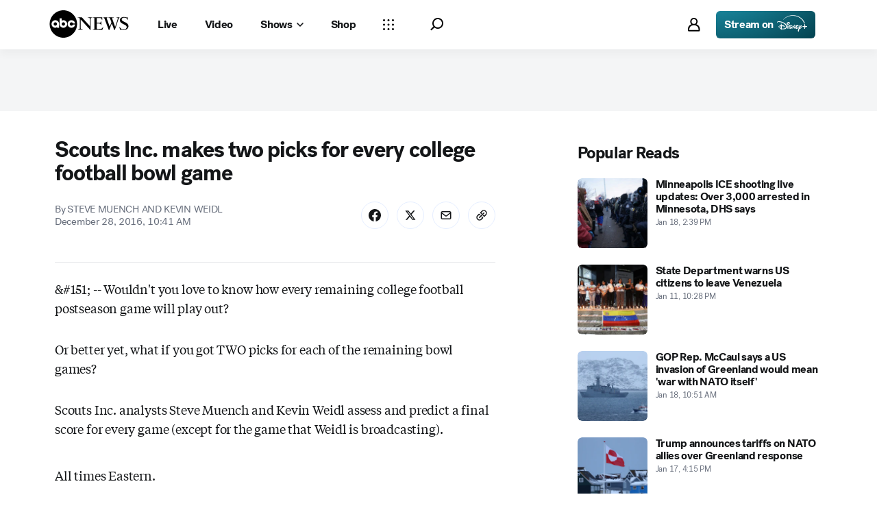

--- FILE ---
content_type: text/html; charset=utf-8
request_url: https://abcnews.go.com/Sports/scouts-makes-picks-college-football-bowl-game/story?id=44431648
body_size: 61848
content:

        <!doctype html>
        <html lang="en" lang="en">
            <head>
                <!-- ABCNEWS | a1391283cc89 | 3968 | 9c5b345cd9e93a128e05828ec0f8265863afe9bf | abcnews.go.com | Mon, 19 Jan 2026 09:50:10 GMT -->
                <meta charSet="utf-8" />
                <meta name="viewport" content="initial-scale=1.0, user-scalable=yes" />
                <meta http-equiv="x-ua-compatible" content="IE=edge,chrome=1" />
                <meta property="og:locale" content="en_US" />
                

                <script>
                    window.__dataLayer = {"helpersEnabled":true,"page":{},"pzn":{},"site":{"device":"desktop","portal":"news"},"visitor":{}},
                        consentToken = window.localStorage.getItem('consentToken');

                    if (consentToken) {
                        window.__dataLayer.visitor = { consent : JSON.parse(consentToken) }; 
                    }
                </script>
                <script src="https://dcf.espn.com/TWDC-DTCI/prod/Bootstrap.js"></script>
                <link rel="preload" as="font" href="https://s.abcnews.com/assets/dtci/fonts/post-grotesk/PostGrotesk-Book.woff2" crossorigin>
<link rel="preload" as="font" href="https://s.abcnews.com/assets/dtci/fonts/post-grotesk/PostGrotesk-Bold.woff2" crossorigin>
<link rel="preload" as="font" href="https://s.abcnews.com/assets/dtci/fonts/post-grotesk/PostGrotesk-Medium.woff2" crossorigin>
<link rel="preload" as="font" href="https://s.abcnews.com/assets/dtci/fonts/post-grotesk/PostGrotesk-Light.woff2" crossorigin>
<link rel="preload" as="font" href="https://s.abcnews.com/assets/dtci/fonts/klim/tiempos/TiemposText-Regular.woff2" crossorigin>
<link rel="preload" as="image" href="https://s.abcnews.com/assets/dtci/icomoon/svg/logo.svg" >
<link rel="preconnect" href="https://fastcast.semfs.engsvc.go.com">
<link rel="preconnect" href="https://cdn.registerdisney.go.com">
                
                <link data-react-helmet="true" rel="stylesheet" href="//assets-cdn.abcnews.com/abcnews/9c5b345cd9e9-release-01-06-2026.4/client/abcnews/css/fusion-df477543.css"/><link data-react-helmet="true" rel="stylesheet" href="//assets-cdn.abcnews.com/abcnews/9c5b345cd9e9-release-01-06-2026.4/client/abcnews/css/5688-9ad856db.css"/><link data-react-helmet="true" rel="stylesheet" href="//assets-cdn.abcnews.com/abcnews/9c5b345cd9e9-release-01-06-2026.4/client/abcnews/css/abcnews-a9a17469.css"/><link data-react-helmet="true" rel="stylesheet" href="//assets-cdn.abcnews.com/abcnews/9c5b345cd9e9-release-01-06-2026.4/client/abcnews/css/2976-c65d725e.css"/><link data-react-helmet="true" rel="stylesheet" href="//assets-cdn.abcnews.com/abcnews/9c5b345cd9e9-release-01-06-2026.4/client/abcnews/css/3279-2c802ae3.css"/><link data-react-helmet="true" rel="stylesheet" href="//assets-cdn.abcnews.com/abcnews/9c5b345cd9e9-release-01-06-2026.4/client/abcnews/css/prism-story-31e5ed97.css"/><link data-react-helmet="true" rel="canonical" href="https://abcnews.go.com/Sports/scouts-makes-picks-college-football-bowl-game/story?id=44431648"/><link data-react-helmet="true" rel="amphtml" href="https://abcnews.go.com/amp/Sports/scouts-makes-picks-college-football-bowl-game/story?id=44431648"/><link data-react-helmet="true" rel="manifest" href="/manifest.json"/><link data-react-helmet="true" rel="shortcut icon" href="https://s.abcnews.com/assets/dtci/images/favicon.ico" type="image/x-icon"/>
                <script src="//assets-cdn.abcnews.com/abcnews/9c5b345cd9e9-release-01-06-2026.4/client/abcnews/runtime-1fdddb3f.js" defer></script><script src="//assets-cdn.abcnews.com/abcnews/9c5b345cd9e9-release-01-06-2026.4/client/abcnews/5688-8b3440f3.js" defer></script><script src="//assets-cdn.abcnews.com/abcnews/9c5b345cd9e9-release-01-06-2026.4/client/abcnews/6205-13c8fa1f.js" defer></script><script src="//assets-cdn.abcnews.com/abcnews/9c5b345cd9e9-release-01-06-2026.4/client/abcnews/8554-3eca6f9b.js" defer></script><script src="//assets-cdn.abcnews.com/abcnews/9c5b345cd9e9-release-01-06-2026.4/client/abcnews/5741-4c886934.js" defer></script><script src="//assets-cdn.abcnews.com/abcnews/9c5b345cd9e9-release-01-06-2026.4/client/abcnews/9910-30fd012b.js" defer></script><script src="//assets-cdn.abcnews.com/abcnews/9c5b345cd9e9-release-01-06-2026.4/client/abcnews/1776-2e8efa49.js" defer></script><script src="//assets-cdn.abcnews.com/abcnews/9c5b345cd9e9-release-01-06-2026.4/client/abcnews/7110-6ed21ff2.js" defer></script><script src="//assets-cdn.abcnews.com/abcnews/9c5b345cd9e9-release-01-06-2026.4/client/abcnews/5426-71e7842a.js" defer></script><script src="//assets-cdn.abcnews.com/abcnews/9c5b345cd9e9-release-01-06-2026.4/client/abcnews/37-e781f319.js" defer></script><script src="//assets-cdn.abcnews.com/abcnews/9c5b345cd9e9-release-01-06-2026.4/client/abcnews/5793-b7aec70c.js" defer></script><script src="//assets-cdn.abcnews.com/abcnews/9c5b345cd9e9-release-01-06-2026.4/client/abcnews/3726-1194fa2c.js" defer></script><script src="//assets-cdn.abcnews.com/abcnews/9c5b345cd9e9-release-01-06-2026.4/client/abcnews/5427-a8a81766.js" defer></script><script src="//assets-cdn.abcnews.com/abcnews/9c5b345cd9e9-release-01-06-2026.4/client/abcnews/1763-5f9172a8.js" defer></script><script src="//assets-cdn.abcnews.com/abcnews/9c5b345cd9e9-release-01-06-2026.4/client/abcnews/1953-536a7f01.js" defer></script><script src="//assets-cdn.abcnews.com/abcnews/9c5b345cd9e9-release-01-06-2026.4/client/abcnews/1834-6ecb9e6f.js" defer></script><script src="//assets-cdn.abcnews.com/abcnews/9c5b345cd9e9-release-01-06-2026.4/client/abcnews/2233-e4237f4d.js" defer></script><script src="//assets-cdn.abcnews.com/abcnews/9c5b345cd9e9-release-01-06-2026.4/client/abcnews/4664-d0922e4a.js" defer></script><script src="//assets-cdn.abcnews.com/abcnews/9c5b345cd9e9-release-01-06-2026.4/client/abcnews/7064-a6f84e80.js" defer></script><script src="//assets-cdn.abcnews.com/abcnews/9c5b345cd9e9-release-01-06-2026.4/client/abcnews/9338-5dfb2607.js" defer></script><script src="//assets-cdn.abcnews.com/abcnews/9c5b345cd9e9-release-01-06-2026.4/client/abcnews/963-4a7a080d.js" defer></script><script src="//assets-cdn.abcnews.com/abcnews/9c5b345cd9e9-release-01-06-2026.4/client/abcnews/2976-f34926c0.js" defer></script><script src="//assets-cdn.abcnews.com/abcnews/9c5b345cd9e9-release-01-06-2026.4/client/abcnews/4724-ae075fba.js" defer></script><script src="//assets-cdn.abcnews.com/abcnews/9c5b345cd9e9-release-01-06-2026.4/client/abcnews/6189-68ad6857.js" defer></script><script src="//assets-cdn.abcnews.com/abcnews/9c5b345cd9e9-release-01-06-2026.4/client/abcnews/6493-c16d6abe.js" defer></script><script src="//assets-cdn.abcnews.com/abcnews/9c5b345cd9e9-release-01-06-2026.4/client/abcnews/1648-98ac14ae.js" defer></script><script src="//assets-cdn.abcnews.com/abcnews/9c5b345cd9e9-release-01-06-2026.4/client/abcnews/5393-46fcef83.js" defer></script><script src="//assets-cdn.abcnews.com/abcnews/9c5b345cd9e9-release-01-06-2026.4/client/abcnews/9655-f2a461ca.js" defer></script><script src="//assets-cdn.abcnews.com/abcnews/9c5b345cd9e9-release-01-06-2026.4/client/abcnews/6652-8a0c3881.js" defer></script><script src="//assets-cdn.abcnews.com/abcnews/9c5b345cd9e9-release-01-06-2026.4/client/abcnews/3279-ef8962e6.js" defer></script>
                <link rel="prefetch" href="//assets-cdn.abcnews.com/abcnews/9c5b345cd9e9-release-01-06-2026.4/client/abcnews/_manifest.js" as="script" /><link rel="prefetch" href="//assets-cdn.abcnews.com/abcnews/9c5b345cd9e9-release-01-06-2026.4/client/abcnews/abcnews-89fd4efd.js" as="script" />
<link rel="prefetch" href="//assets-cdn.abcnews.com/abcnews/9c5b345cd9e9-release-01-06-2026.4/client/abcnews/prism-story-716ed8a1.js" as="script" />
                <title data-react-helmet="true">Scouts Inc. makes two picks for every college football bowl game - ABC News</title>
                <meta data-react-helmet="true" name="description" content=""/><meta data-react-helmet="true" name="keywords" content="College football playoff, CFP, Bowl, Bowl season, Article, 44431648"/><meta data-react-helmet="true" name="theme-color" content="#fff"/><meta data-react-helmet="true" name="copyright" content="2026 ABC News"/><meta data-react-helmet="true" name="author" content="ABC News"/><meta data-react-helmet="true" name="robots" content="index, follow"/><meta data-react-helmet="true" property="fb:admins" content="704409894"/><meta data-react-helmet="true" property="fb:app_id" content="4942312939"/><meta data-react-helmet="true" name="fb_title" content="Scouts Inc. makes two picks for every college football bowl game"/><meta data-react-helmet="true" property="og:site_name" content="ABC News"/><meta data-react-helmet="true" property="og:url" content="https://abcnews.go.com/Sports/scouts-makes-picks-college-football-bowl-game/story?id=44431648"/><meta data-react-helmet="true" property="og:title" content="Scouts Inc. makes two picks for every college football bowl game"/><meta data-react-helmet="true" property="og:description" content=""/><meta data-react-helmet="true" property="og:image" content="https://s.abcnews.com/images/US/abc_news_default_2000x2000_update_16x9_992.jpg"/><meta data-react-helmet="true" property="og:type" content="article"/><meta data-react-helmet="true" property="lastPublishedDate" content="2016-12-28T18:11:23Z"/><meta data-react-helmet="true" property="article:opinion" content="false"/><meta data-react-helmet="true" property="article:content_tier" content="free"/><meta data-react-helmet="true" property="fb:pages" content="86680728811"/><meta data-react-helmet="true" property="fb:pages" content="59306617060"/><meta data-react-helmet="true" property="fb:pages" content="214832449817"/><meta data-react-helmet="true" property="fb:pages" content="66660497800"/><meta data-react-helmet="true" property="fb:pages" content="184096565021911"/><meta data-react-helmet="true" property="fb:pages" content="295479040495545"/><meta data-react-helmet="true" property="fb:pages" content="163497464933"/><meta data-react-helmet="true" property="fb:pages" content="149475666523"/><meta data-react-helmet="true" property="fb:pages" content="1161108697272926"/><meta data-react-helmet="true" property="fb:pages" content="263058762303"/><meta data-react-helmet="true" property="fb:pages" content="55845270277"/><meta data-react-helmet="true" name="twitter:app:name:iphone" content="ABC News"/><meta data-react-helmet="true" name="twitter:app:id:iphone" content="300255638"/><meta data-react-helmet="true" name="twitter:app:url:iphone" content="abcnewsiphone://link/prism-story,44431648"/><meta data-react-helmet="true" name="twitter:app:name:ipad" content="ABC News"/><meta data-react-helmet="true" name="twitter:app:id:ipad" content="306934135"/><meta data-react-helmet="true" name="twitter:app:url:ipad" content="abcnewsipad://link/prism-story,44431648"/><meta data-react-helmet="true" name="twitter:app:name:googleplay" content="ABC News"/><meta data-react-helmet="true" name="twitter:app:id:googleplay" content="com.abc.abcnews"/><meta data-react-helmet="true" name="twitter:app:url:googleplay" content="https://abcnews.go.com/Sports/scouts-makes-picks-college-football-bowl-game/story?id=44431648"/><meta data-react-helmet="true" property="twitter:card" content="summary_large_image"/><meta data-react-helmet="true" property="twitter:site" content="@ABC"/><meta data-react-helmet="true" property="twitter:creator" content="ABC News"/><meta data-react-helmet="true" property="twitter:title" content="Scouts Inc. makes two picks for every college football bowl game"/><meta data-react-helmet="true" property="twitter:description" content=""/><meta data-react-helmet="true" property="twitter:url" content="https://abcnews.go.com/Sports/scouts-makes-picks-college-football-bowl-game/story?id=44431648"/><meta data-react-helmet="true" property="twitter:image" content="https://s.abcnews.com/images/US/abc_news_default_2000x2000_update_16x9_992.jpg"/><meta data-react-helmet="true" property="twitter:image:alt" content=""/><meta data-react-helmet="true" property="twitter:image:width" content="640"/><meta data-react-helmet="true" property="twitter:image:height" content="360"/><meta data-react-helmet="true" property="al:iphone:url" content="abcnewsiphone://link/prism-story,44431648"/><meta data-react-helmet="true" property="al:iphone:app_store_id" content="300255638"/><meta data-react-helmet="true" property="al:iphone:app_name" content="ABC News - Breaking US &amp; World News"/><meta data-react-helmet="true" property="al:ipad:url" content="abcnewsipad://link/prism-story,44431648"/><meta data-react-helmet="true" property="al:ipad:app_store_id" content="380520716"/><meta data-react-helmet="true" property="al:ipad:app_name" content="ABC News for ipad"/><meta data-react-helmet="true" property="al:android:url" content="android-app://com.abc.abcnews/abcnews/abcnews.go.com/Sports/scouts-makes-picks-college-football-bowl-game/story?id=44431648"/><meta data-react-helmet="true" property="al:android:app_name" content="ABC News Breaking Latest News"/><meta data-react-helmet="true" property="al:android:package" content="com.abc.abcnews"/><meta data-react-helmet="true" property="al:web:url" content="https://abcnews.go.com/Sports/scouts-makes-picks-college-football-bowl-game/story?id=44431648"/>
                <script data-react-helmet="true" src="https://scripts.webcontentassessor.com/scripts/0b90f464007ee375f4e9cd06c3914e59274887f92e97c606a62fdf9e3a4728b5"></script><script data-react-helmet="true" async="true" src="https://www.googletagmanager.com/gtag/js?id=DC-4139589"></script><script data-react-helmet="true" src="https://s.abcnews.com/assets/dtci/js/floodlight_global.js"></script><script data-react-helmet="true" type="application/ld+json">{"@context":"https://schema.org","@type":"WebSite","name":"Story scouts makes picks college football bowl game","url":"https://abcnews.go.com/Sports/scouts-makes-picks-college-football-bowl-game/story?id=44431648","alternateName":"ABC News"}</script><script data-react-helmet="true" type="application/ld+json">{"@context":"http://schema.org/","@type":"NewsArticle","mainEntityOfPage":{"@id":"https://abcnews.go.com/Sports/scouts-makes-picks-college-football-bowl-game/story?id=44431648","@type":"WebPage"},"articleSection":"Sports","author":[{"name":"STEVE MUENCH AND KEVIN WEIDL","url":"","@type":"Person"}],"dateline":"&#151;","dateModified":"2016-12-28T18:11:23.000Z","datePublished":"2016-12-28T15:41:57.000Z","headline":"Scouts Inc. makes two picks for every college football bowl game","keywords":"College football playoff, CFP, Bowl, Bowl season, Article, 44431648","mentions":[],"publisher":{"name":"ABC News","logo":{"url":"https://s.abcnews.com/images/Site/abc_logo_aluminum_60px.png","height":60,"width":150,"@type":"ImageObject"},"@type":"Organization"}}</script>
                

                <script data-rum-type="legacy" data-rum-pct="100">(() => {function gc(n){n=document.cookie.match("(^|;) ?"+n+"=([^;]*)(;|$)");return n?n[2]:null}function sc(n){document.cookie=n}function smpl(n){n/=100;return!!n&&Math.random()<=n}var _nr=!1,_nrCookie=gc("_nr");null!==_nrCookie?"1"===_nrCookie&&(_nr=!0):smpl(100)?(_nr=!0,sc("_nr=1; path=/")):(_nr=!1,sc("_nr=0; path=/"));_nr && (() => {;window.NREUM||(NREUM={});NREUM.init={distributed_tracing:{enabled:true},privacy:{cookies_enabled:true},ajax:{deny_list:["bam.nr-data.net"]}};;NREUM.info = {"beacon":"bam.nr-data.net","errorBeacon":"bam.nr-data.net","sa":1,"licenseKey":"16357338ab","applicationID":"395029741"};__nr_require=function(t,e,n){function r(n){if(!e[n]){var o=e[n]={exports:{}};t[n][0].call(o.exports,function(e){var o=t[n][1][e];return r(o||e)},o,o.exports)}return e[n].exports}if("function"==typeof __nr_require)return __nr_require;for(var o=0;o<n.length;o++)r(n[o]);return r}({1:[function(t,e,n){function r(t){try{s.console&&console.log(t)}catch(e){}}var o,i=t("ee"),a=t(31),s={};try{o=localStorage.getItem("__nr_flags").split(","),console&&"function"==typeof console.log&&(s.console=!0,o.indexOf("dev")!==-1&&(s.dev=!0),o.indexOf("nr_dev")!==-1&&(s.nrDev=!0))}catch(c){}s.nrDev&&i.on("internal-error",function(t){r(t.stack)}),s.dev&&i.on("fn-err",function(t,e,n){r(n.stack)}),s.dev&&(r("NR AGENT IN DEVELOPMENT MODE"),r("flags: "+a(s,function(t,e){return t}).join(", ")))},{}],2:[function(t,e,n){function r(t,e,n,r,s){try{l?l-=1:o(s||new UncaughtException(t,e,n),!0)}catch(f){try{i("ierr",[f,c.now(),!0])}catch(d){}}return"function"==typeof u&&u.apply(this,a(arguments))}function UncaughtException(t,e,n){this.message=t||"Uncaught error with no additional information",this.sourceURL=e,this.line=n}function o(t,e){var n=e?null:c.now();i("err",[t,n])}var i=t("handle"),a=t(32),s=t("ee"),c=t("loader"),f=t("gos"),u=window.onerror,d=!1,p="nr@seenError";if(!c.disabled){var l=0;c.features.err=!0,t(1),window.onerror=r;try{throw new Error}catch(h){"stack"in h&&(t(14),t(13),"addEventListener"in window&&t(7),c.xhrWrappable&&t(15),d=!0)}s.on("fn-start",function(t,e,n){d&&(l+=1)}),s.on("fn-err",function(t,e,n){d&&!n[p]&&(f(n,p,function(){return!0}),this.thrown=!0,o(n))}),s.on("fn-end",function(){d&&!this.thrown&&l>0&&(l-=1)}),s.on("internal-error",function(t){i("ierr",[t,c.now(),!0])})}},{}],3:[function(t,e,n){var r=t("loader");r.disabled||(r.features.ins=!0)},{}],4:[function(t,e,n){function r(){U++,L=g.hash,this[u]=y.now()}function o(){U--,g.hash!==L&&i(0,!0);var t=y.now();this[h]=~~this[h]+t-this[u],this[d]=t}function i(t,e){E.emit("newURL",[""+g,e])}function a(t,e){t.on(e,function(){this[e]=y.now()})}var s="-start",c="-end",f="-body",u="fn"+s,d="fn"+c,p="cb"+s,l="cb"+c,h="jsTime",m="fetch",v="addEventListener",w=window,g=w.location,y=t("loader");if(w[v]&&y.xhrWrappable&&!y.disabled){var x=t(11),b=t(12),E=t(9),R=t(7),O=t(14),T=t(8),S=t(15),P=t(10),M=t("ee"),C=M.get("tracer"),N=t(23);t(17),y.features.spa=!0;var L,U=0;M.on(u,r),b.on(p,r),P.on(p,r),M.on(d,o),b.on(l,o),P.on(l,o),M.buffer([u,d,"xhr-resolved"]),R.buffer([u]),O.buffer(["setTimeout"+c,"clearTimeout"+s,u]),S.buffer([u,"new-xhr","send-xhr"+s]),T.buffer([m+s,m+"-done",m+f+s,m+f+c]),E.buffer(["newURL"]),x.buffer([u]),b.buffer(["propagate",p,l,"executor-err","resolve"+s]),C.buffer([u,"no-"+u]),P.buffer(["new-jsonp","cb-start","jsonp-error","jsonp-end"]),a(T,m+s),a(T,m+"-done"),a(P,"new-jsonp"),a(P,"jsonp-end"),a(P,"cb-start"),E.on("pushState-end",i),E.on("replaceState-end",i),w[v]("hashchange",i,N(!0)),w[v]("load",i,N(!0)),w[v]("popstate",function(){i(0,U>1)},N(!0))}},{}],5:[function(t,e,n){function r(){var t=new PerformanceObserver(function(t,e){var n=t.getEntries();s(v,[n])});try{t.observe({entryTypes:["resource"]})}catch(e){}}function o(t){if(s(v,[window.performance.getEntriesByType(w)]),window.performance["c"+p])try{window.performance[h](m,o,!1)}catch(t){}else try{window.performance[h]("webkit"+m,o,!1)}catch(t){}}function i(t){}if(window.performance&&window.performance.timing&&window.performance.getEntriesByType){var a=t("ee"),s=t("handle"),c=t(14),f=t(13),u=t(6),d=t(23),p="learResourceTimings",l="addEventListener",h="removeEventListener",m="resourcetimingbufferfull",v="bstResource",w="resource",g="-start",y="-end",x="fn"+g,b="fn"+y,E="bstTimer",R="pushState",O=t("loader");if(!O.disabled){O.features.stn=!0,t(9),"addEventListener"in window&&t(7);var T=NREUM.o.EV;a.on(x,function(t,e){var n=t[0];n instanceof T&&(this.bstStart=O.now())}),a.on(b,function(t,e){var n=t[0];n instanceof T&&s("bst",[n,e,this.bstStart,O.now()])}),c.on(x,function(t,e,n){this.bstStart=O.now(),this.bstType=n}),c.on(b,function(t,e){s(E,[e,this.bstStart,O.now(),this.bstType])}),f.on(x,function(){this.bstStart=O.now()}),f.on(b,function(t,e){s(E,[e,this.bstStart,O.now(),"requestAnimationFrame"])}),a.on(R+g,function(t){this.time=O.now(),this.startPath=location.pathname+location.hash}),a.on(R+y,function(t){s("bstHist",[location.pathname+location.hash,this.startPath,this.time])}),u()?(s(v,[window.performance.getEntriesByType("resource")]),r()):l in window.performance&&(window.performance["c"+p]?window.performance[l](m,o,d(!1)):window.performance[l]("webkit"+m,o,d(!1))),document[l]("scroll",i,d(!1)),document[l]("keypress",i,d(!1)),document[l]("click",i,d(!1))}}},{}],6:[function(t,e,n){e.exports=function(){return"PerformanceObserver"in window&&"function"==typeof window.PerformanceObserver}},{}],7:[function(t,e,n){function r(t){for(var e=t;e&&!e.hasOwnProperty(u);)e=Object.getPrototypeOf(e);e&&o(e)}function o(t){s.inPlace(t,[u,d],"-",i)}function i(t,e){return t[1]}var a=t("ee").get("events"),s=t("wrap-function")(a,!0),c=t("gos"),f=XMLHttpRequest,u="addEventListener",d="removeEventListener";e.exports=a,"getPrototypeOf"in Object?(r(document),r(window),r(f.prototype)):f.prototype.hasOwnProperty(u)&&(o(window),o(f.prototype)),a.on(u+"-start",function(t,e){var n=t[1];if(null!==n&&("function"==typeof n||"object"==typeof n)){var r=c(n,"nr@wrapped",function(){function t(){if("function"==typeof n.handleEvent)return n.handleEvent.apply(n,arguments)}var e={object:t,"function":n}[typeof n];return e?s(e,"fn-",null,e.name||"anonymous"):n});this.wrapped=t[1]=r}}),a.on(d+"-start",function(t){t[1]=this.wrapped||t[1]})},{}],8:[function(t,e,n){function r(t,e,n){var r=t[e];"function"==typeof r&&(t[e]=function(){var t=i(arguments),e={};o.emit(n+"before-start",[t],e);var a;e[m]&&e[m].dt&&(a=e[m].dt);var s=r.apply(this,t);return o.emit(n+"start",[t,a],s),s.then(function(t){return o.emit(n+"end",[null,t],s),t},function(t){throw o.emit(n+"end",[t],s),t})})}var o=t("ee").get("fetch"),i=t(32),a=t(31);e.exports=o;var s=window,c="fetch-",f=c+"body-",u=["arrayBuffer","blob","json","text","formData"],d=s.Request,p=s.Response,l=s.fetch,h="prototype",m="nr@context";d&&p&&l&&(a(u,function(t,e){r(d[h],e,f),r(p[h],e,f)}),r(s,"fetch",c),o.on(c+"end",function(t,e){var n=this;if(e){var r=e.headers.get("content-length");null!==r&&(n.rxSize=r),o.emit(c+"done",[null,e],n)}else o.emit(c+"done",[t],n)}))},{}],9:[function(t,e,n){var r=t("ee").get("history"),o=t("wrap-function")(r);e.exports=r;var i=window.history&&window.history.constructor&&window.history.constructor.prototype,a=window.history;i&&i.pushState&&i.replaceState&&(a=i),o.inPlace(a,["pushState","replaceState"],"-")},{}],10:[function(t,e,n){function r(t){function e(){f.emit("jsonp-end",[],l),t.removeEventListener("load",e,c(!1)),t.removeEventListener("error",n,c(!1))}function n(){f.emit("jsonp-error",[],l),f.emit("jsonp-end",[],l),t.removeEventListener("load",e,c(!1)),t.removeEventListener("error",n,c(!1))}var r=t&&"string"==typeof t.nodeName&&"script"===t.nodeName.toLowerCase();if(r){var o="function"==typeof t.addEventListener;if(o){var a=i(t.src);if(a){var d=s(a),p="function"==typeof d.parent[d.key];if(p){var l={};u.inPlace(d.parent,[d.key],"cb-",l),t.addEventListener("load",e,c(!1)),t.addEventListener("error",n,c(!1)),f.emit("new-jsonp",[t.src],l)}}}}}function o(){return"addEventListener"in window}function i(t){var e=t.match(d);return e?e[1]:null}function a(t,e){var n=t.match(l),r=n[1],o=n[3];return o?a(o,e[r]):e[r]}function s(t){var e=t.match(p);return e&&e.length>=3?{key:e[2],parent:a(e[1],window)}:{key:t,parent:window}}var c=t(23),f=t("ee").get("jsonp"),u=t("wrap-function")(f);if(e.exports=f,o()){var d=/[?&](?:callback|cb)=([^&#]+)/,p=/(.*).([^.]+)/,l=/^(w+)(.|$)(.*)$/,h=["appendChild","insertBefore","replaceChild"];Node&&Node.prototype&&Node.prototype.appendChild?u.inPlace(Node.prototype,h,"dom-"):(u.inPlace(HTMLElement.prototype,h,"dom-"),u.inPlace(HTMLHeadElement.prototype,h,"dom-"),u.inPlace(HTMLBodyElement.prototype,h,"dom-")),f.on("dom-start",function(t){r(t[0])})}},{}],11:[function(t,e,n){var r=t("ee").get("mutation"),o=t("wrap-function")(r),i=NREUM.o.MO;e.exports=r,i&&(window.MutationObserver=function(t){return this instanceof i?new i(o(t,"fn-")):i.apply(this,arguments)},MutationObserver.prototype=i.prototype)},{}],12:[function(t,e,n){function r(t){var e=i.context(),n=s(t,"executor-",e,null,!1),r=new f(n);return i.context(r).getCtx=function(){return e},r}var o=t("wrap-function"),i=t("ee").get("promise"),a=t("ee").getOrSetContext,s=o(i),c=t(31),f=NREUM.o.PR;e.exports=i,f&&(window.Promise=r,["all","race"].forEach(function(t){var e=f[t];f[t]=function(n){function r(t){return function(){i.emit("propagate",[null,!o],a,!1,!1),o=o||!t}}var o=!1;c(n,function(e,n){Promise.resolve(n).then(r("all"===t),r(!1))});var a=e.apply(f,arguments),s=f.resolve(a);return s}}),["resolve","reject"].forEach(function(t){var e=f[t];f[t]=function(t){var n=e.apply(f,arguments);return t!==n&&i.emit("propagate",[t,!0],n,!1,!1),n}}),f.prototype["catch"]=function(t){return this.then(null,t)},f.prototype=Object.create(f.prototype,{constructor:{value:r}}),c(Object.getOwnPropertyNames(f),function(t,e){try{r[e]=f[e]}catch(n){}}),o.wrapInPlace(f.prototype,"then",function(t){return function(){var e=this,n=o.argsToArray.apply(this,arguments),r=a(e);r.promise=e,n[0]=s(n[0],"cb-",r,null,!1),n[1]=s(n[1],"cb-",r,null,!1);var c=t.apply(this,n);return r.nextPromise=c,i.emit("propagate",[e,!0],c,!1,!1),c}}),i.on("executor-start",function(t){t[0]=s(t[0],"resolve-",this,null,!1),t[1]=s(t[1],"resolve-",this,null,!1)}),i.on("executor-err",function(t,e,n){t[1](n)}),i.on("cb-end",function(t,e,n){i.emit("propagate",[n,!0],this.nextPromise,!1,!1)}),i.on("propagate",function(t,e,n){this.getCtx&&!e||(this.getCtx=function(){if(t instanceof Promise)var e=i.context(t);return e&&e.getCtx?e.getCtx():this})}),r.toString=function(){return""+f})},{}],13:[function(t,e,n){var r=t("ee").get("raf"),o=t("wrap-function")(r),i="equestAnimationFrame";e.exports=r,o.inPlace(window,["r"+i,"mozR"+i,"webkitR"+i,"msR"+i],"raf-"),r.on("raf-start",function(t){t[0]=o(t[0],"fn-")})},{}],14:[function(t,e,n){function r(t,e,n){t[0]=a(t[0],"fn-",null,n)}function o(t,e,n){this.method=n,this.timerDuration=isNaN(t[1])?0:+t[1],t[0]=a(t[0],"fn-",this,n)}var i=t("ee").get("timer"),a=t("wrap-function")(i),s="setTimeout",c="setInterval",f="clearTimeout",u="-start",d="-";e.exports=i,a.inPlace(window,[s,"setImmediate"],s+d),a.inPlace(window,[c],c+d),a.inPlace(window,[f,"clearImmediate"],f+d),i.on(c+u,r),i.on(s+u,o)},{}],15:[function(t,e,n){function r(t,e){d.inPlace(e,["onreadystatechange"],"fn-",s)}function o(){var t=this,e=u.context(t);t.readyState>3&&!e.resolved&&(e.resolved=!0,u.emit("xhr-resolved",[],t)),d.inPlace(t,y,"fn-",s)}function i(t){x.push(t),m&&(E?E.then(a):w?w(a):(R=-R,O.data=R))}function a(){for(var t=0;t<x.length;t++)r([],x[t]);x.length&&(x=[])}function s(t,e){return e}function c(t,e){for(var n in t)e[n]=t[n];return e}t(7);var f=t("ee"),u=f.get("xhr"),d=t("wrap-function")(u),p=t(23),l=NREUM.o,h=l.XHR,m=l.MO,v=l.PR,w=l.SI,g="readystatechange",y=["onload","onerror","onabort","onloadstart","onloadend","onprogress","ontimeout"],x=[];e.exports=u;var b=window.XMLHttpRequest=function(t){var e=new h(t);try{u.emit("new-xhr",[e],e),e.addEventListener(g,o,p(!1))}catch(n){try{u.emit("internal-error",[n])}catch(r){}}return e};if(c(h,b),b.prototype=h.prototype,d.inPlace(b.prototype,["open","send"],"-xhr-",s),u.on("send-xhr-start",function(t,e){r(t,e),i(e)}),u.on("open-xhr-start",r),m){var E=v&&v.resolve();if(!w&&!v){var R=1,O=document.createTextNode(R);new m(a).observe(O,{characterData:!0})}}else f.on("fn-end",function(t){t[0]&&t[0].type===g||a()})},{}],16:[function(t,e,n){function r(t){if(!s(t))return null;var e=window.NREUM;if(!e.loader_config)return null;var n=(e.loader_config.accountID||"").toString()||null,r=(e.loader_config.agentID||"").toString()||null,f=(e.loader_config.trustKey||"").toString()||null;if(!n||!r)return null;var h=l.generateSpanId(),m=l.generateTraceId(),v=Date.now(),w={spanId:h,traceId:m,timestamp:v};return(t.sameOrigin||c(t)&&p())&&(w.traceContextParentHeader=o(h,m),w.traceContextStateHeader=i(h,v,n,r,f)),(t.sameOrigin&&!u()||!t.sameOrigin&&c(t)&&d())&&(w.newrelicHeader=a(h,m,v,n,r,f)),w}function o(t,e){return"00-"+e+"-"+t+"-01"}function i(t,e,n,r,o){var i=0,a="",s=1,c="",f="";return o+"@nr="+i+"-"+s+"-"+n+"-"+r+"-"+t+"-"+a+"-"+c+"-"+f+"-"+e}function a(t,e,n,r,o,i){var a="btoa"in window&&"function"==typeof window.btoa;if(!a)return null;var s={v:[0,1],d:{ty:"Browser",ac:r,ap:o,id:t,tr:e,ti:n}};return i&&r!==i&&(s.d.tk=i),btoa(JSON.stringify(s))}function s(t){return f()&&c(t)}function c(t){var e=!1,n={};if("init"in NREUM&&"distributed_tracing"in NREUM.init&&(n=NREUM.init.distributed_tracing),t.sameOrigin)e=!0;else if(n.allowed_origins instanceof Array)for(var r=0;r<n.allowed_origins.length;r++){var o=h(n.allowed_origins[r]);if(t.hostname===o.hostname&&t.protocol===o.protocol&&t.port===o.port){e=!0;break}}return e}function f(){return"init"in NREUM&&"distributed_tracing"in NREUM.init&&!!NREUM.init.distributed_tracing.enabled}function u(){return"init"in NREUM&&"distributed_tracing"in NREUM.init&&!!NREUM.init.distributed_tracing.exclude_newrelic_header}function d(){return"init"in NREUM&&"distributed_tracing"in NREUM.init&&NREUM.init.distributed_tracing.cors_use_newrelic_header!==!1}function p(){return"init"in NREUM&&"distributed_tracing"in NREUM.init&&!!NREUM.init.distributed_tracing.cors_use_tracecontext_headers}var l=t(28),h=t(18);e.exports={generateTracePayload:r,shouldGenerateTrace:s}},{}],17:[function(t,e,n){function r(t){var e=this.params,n=this.metrics;if(!this.ended){this.ended=!0;for(var r=0;r<p;r++)t.removeEventListener(d[r],this.listener,!1);return e.protocol&&"data"===e.protocol?void g("Ajax/DataUrl/Excluded"):void(e.aborted||(n.duration=a.now()-this.startTime,this.loadCaptureCalled||4!==t.readyState?null==e.status&&(e.status=0):i(this,t),n.cbTime=this.cbTime,s("xhr",[e,n,this.startTime,this.endTime,"xhr"],this)))}}function o(t,e){var n=c(e),r=t.params;r.hostname=n.hostname,r.port=n.port,r.protocol=n.protocol,r.host=n.hostname+":"+n.port,r.pathname=n.pathname,t.parsedOrigin=n,t.sameOrigin=n.sameOrigin}function i(t,e){t.params.status=e.status;var n=v(e,t.lastSize);if(n&&(t.metrics.rxSize=n),t.sameOrigin){var r=e.getResponseHeader("X-NewRelic-App-Data");r&&(t.params.cat=r.split(", ").pop())}t.loadCaptureCalled=!0}var a=t("loader");if(a.xhrWrappable&&!a.disabled){var s=t("handle"),c=t(18),f=t(16).generateTracePayload,u=t("ee"),d=["load","error","abort","timeout"],p=d.length,l=t("id"),h=t(24),m=t(22),v=t(19),w=t(23),g=t(25).recordSupportability,y=NREUM.o.REQ,x=window.XMLHttpRequest;a.features.xhr=!0,t(15),t(8),u.on("new-xhr",function(t){var e=this;e.totalCbs=0,e.called=0,e.cbTime=0,e.end=r,e.ended=!1,e.xhrGuids={},e.lastSize=null,e.loadCaptureCalled=!1,e.params=this.params||{},e.metrics=this.metrics||{},t.addEventListener("load",function(n){i(e,t)},w(!1)),h&&(h>34||h<10)||t.addEventListener("progress",function(t){e.lastSize=t.loaded},w(!1))}),u.on("open-xhr-start",function(t){this.params={method:t[0]},o(this,t[1]),this.metrics={}}),u.on("open-xhr-end",function(t,e){"loader_config"in NREUM&&"xpid"in NREUM.loader_config&&this.sameOrigin&&e.setRequestHeader("X-NewRelic-ID",NREUM.loader_config.xpid);var n=f(this.parsedOrigin);if(n){var r=!1;n.newrelicHeader&&(e.setRequestHeader("newrelic",n.newrelicHeader),r=!0),n.traceContextParentHeader&&(e.setRequestHeader("traceparent",n.traceContextParentHeader),n.traceContextStateHeader&&e.setRequestHeader("tracestate",n.traceContextStateHeader),r=!0),r&&(this.dt=n)}}),u.on("send-xhr-start",function(t,e){var n=this.metrics,r=t[0],o=this;if(n&&r){var i=m(r);i&&(n.txSize=i)}this.startTime=a.now(),this.listener=function(t){try{"abort"!==t.type||o.loadCaptureCalled||(o.params.aborted=!0),("load"!==t.type||o.called===o.totalCbs&&(o.onloadCalled||"function"!=typeof e.onload))&&o.end(e)}catch(n){try{u.emit("internal-error",[n])}catch(r){}}};for(var s=0;s<p;s++)e.addEventListener(d[s],this.listener,w(!1))}),u.on("xhr-cb-time",function(t,e,n){this.cbTime+=t,e?this.onloadCalled=!0:this.called+=1,this.called!==this.totalCbs||!this.onloadCalled&&"function"==typeof n.onload||this.end(n)}),u.on("xhr-load-added",function(t,e){var n=""+l(t)+!!e;this.xhrGuids&&!this.xhrGuids[n]&&(this.xhrGuids[n]=!0,this.totalCbs+=1)}),u.on("xhr-load-removed",function(t,e){var n=""+l(t)+!!e;this.xhrGuids&&this.xhrGuids[n]&&(delete this.xhrGuids[n],this.totalCbs-=1)}),u.on("xhr-resolved",function(){this.endTime=a.now()}),u.on("addEventListener-end",function(t,e){e instanceof x&&"load"===t[0]&&u.emit("xhr-load-added",[t[1],t[2]],e)}),u.on("removeEventListener-end",function(t,e){e instanceof x&&"load"===t[0]&&u.emit("xhr-load-removed",[t[1],t[2]],e)}),u.on("fn-start",function(t,e,n){e instanceof x&&("onload"===n&&(this.onload=!0),("load"===(t[0]&&t[0].type)||this.onload)&&(this.xhrCbStart=a.now()))}),u.on("fn-end",function(t,e){this.xhrCbStart&&u.emit("xhr-cb-time",[a.now()-this.xhrCbStart,this.onload,e],e)}),u.on("fetch-before-start",function(t){function e(t,e){var n=!1;return e.newrelicHeader&&(t.set("newrelic",e.newrelicHeader),n=!0),e.traceContextParentHeader&&(t.set("traceparent",e.traceContextParentHeader),e.traceContextStateHeader&&t.set("tracestate",e.traceContextStateHeader),n=!0),n}var n,r=t[1]||{};"string"==typeof t[0]?n=t[0]:t[0]&&t[0].url?n=t[0].url:window.URL&&t[0]&&t[0]instanceof URL&&(n=t[0].href),n&&(this.parsedOrigin=c(n),this.sameOrigin=this.parsedOrigin.sameOrigin);var o=f(this.parsedOrigin);if(o&&(o.newrelicHeader||o.traceContextParentHeader))if("string"==typeof t[0]||window.URL&&t[0]&&t[0]instanceof URL){var i={};for(var a in r)i[a]=r[a];i.headers=new Headers(r.headers||{}),e(i.headers,o)&&(this.dt=o),t.length>1?t[1]=i:t.push(i)}else t[0]&&t[0].headers&&e(t[0].headers,o)&&(this.dt=o)}),u.on("fetch-start",function(t,e){this.params={},this.metrics={},this.startTime=a.now(),this.dt=e,t.length>=1&&(this.target=t[0]),t.length>=2&&(this.opts=t[1]);var n,r=this.opts||{},i=this.target;if("string"==typeof i?n=i:"object"==typeof i&&i instanceof y?n=i.url:window.URL&&"object"==typeof i&&i instanceof URL&&(n=i.href),o(this,n),"data"!==this.params.protocol){var s=(""+(i&&i instanceof y&&i.method||r.method||"GET")).toUpperCase();this.params.method=s,this.txSize=m(r.body)||0}}),u.on("fetch-done",function(t,e){if(this.endTime=a.now(),this.params||(this.params={}),"data"===this.params.protocol)return void g("Ajax/DataUrl/Excluded");this.params.status=e?e.status:0;var n;"string"==typeof this.rxSize&&this.rxSize.length>0&&(n=+this.rxSize);var r={txSize:this.txSize,rxSize:n,duration:a.now()-this.startTime};s("xhr",[this.params,r,this.startTime,this.endTime,"fetch"],this)})}},{}],18:[function(t,e,n){var r={};e.exports=function(t){if(t in r)return r[t];if(0===(t||"").indexOf("data:"))return{protocol:"data"};var e=document.createElement("a"),n=window.location,o={};e.href=t,o.port=e.port;var i=e.href.split("://");!o.port&&i[1]&&(o.port=i[1].split("/")[0].split("@").pop().split(":")[1]),o.port&&"0"!==o.port||(o.port="https"===i[0]?"443":"80"),o.hostname=e.hostname||n.hostname,o.pathname=e.pathname,o.protocol=i[0],"/"!==o.pathname.charAt(0)&&(o.pathname="/"+o.pathname);var a=!e.protocol||":"===e.protocol||e.protocol===n.protocol,s=e.hostname===document.domain&&e.port===n.port;return o.sameOrigin=a&&(!e.hostname||s),"/"===o.pathname&&(r[t]=o),o}},{}],19:[function(t,e,n){function r(t,e){var n=t.responseType;return"json"===n&&null!==e?e:"arraybuffer"===n||"blob"===n||"json"===n?o(t.response):"text"===n||""===n||void 0===n?o(t.responseText):void 0}var o=t(22);e.exports=r},{}],20:[function(t,e,n){function r(){}function o(t,e,n,r){return function(){return u.recordSupportability("API/"+e+"/called"),i(t+e,[f.now()].concat(s(arguments)),n?null:this,r),n?void 0:this}}var i=t("handle"),a=t(31),s=t(32),c=t("ee").get("tracer"),f=t("loader"),u=t(25),d=NREUM;"undefined"==typeof window.newrelic&&(newrelic=d);var p=["setPageViewName","setCustomAttribute","setErrorHandler","finished","addToTrace","inlineHit","addRelease"],l="api-",h=l+"ixn-";a(p,function(t,e){d[e]=o(l,e,!0,"api")}),d.addPageAction=o(l,"addPageAction",!0),d.setCurrentRouteName=o(l,"routeName",!0),e.exports=newrelic,d.interaction=function(){return(new r).get()};var m=r.prototype={createTracer:function(t,e){var n={},r=this,o="function"==typeof e;return i(h+"tracer",[f.now(),t,n],r),function(){if(c.emit((o?"":"no-")+"fn-start",[f.now(),r,o],n),o)try{return e.apply(this,arguments)}catch(t){throw c.emit("fn-err",[arguments,this,t],n),t}finally{c.emit("fn-end",[f.now()],n)}}}};a("actionText,setName,setAttribute,save,ignore,onEnd,getContext,end,get".split(","),function(t,e){m[e]=o(h,e)}),newrelic.noticeError=function(t,e){"string"==typeof t&&(t=new Error(t)),u.recordSupportability("API/noticeError/called"),i("err",[t,f.now(),!1,e])}},{}],21:[function(t,e,n){function r(t){if(NREUM.init){for(var e=NREUM.init,n=t.split("."),r=0;r<n.length-1;r++)if(e=e[n[r]],"object"!=typeof e)return;return e=e[n[n.length-1]]}}e.exports={getConfiguration:r}},{}],22:[function(t,e,n){e.exports=function(t){if("string"==typeof t&&t.length)return t.length;if("object"==typeof t){if("undefined"!=typeof ArrayBuffer&&t instanceof ArrayBuffer&&t.byteLength)return t.byteLength;if("undefined"!=typeof Blob&&t instanceof Blob&&t.size)return t.size;if(!("undefined"!=typeof FormData&&t instanceof FormData))try{return JSON.stringify(t).length}catch(e){return}}}},{}],23:[function(t,e,n){var r=!1;try{var o=Object.defineProperty({},"passive",{get:function(){r=!0}});window.addEventListener("testPassive",null,o),window.removeEventListener("testPassive",null,o)}catch(i){}e.exports=function(t){return r?{passive:!0,capture:!!t}:!!t}},{}],24:[function(t,e,n){var r=0,o=navigator.userAgent.match(/Firefox[/s](d+.d+)/);o&&(r=+o[1]),e.exports=r},{}],25:[function(t,e,n){function r(t,e){var n=[a,t,{name:t},e];return i("storeMetric",n,null,"api"),n}function o(t,e){var n=[s,t,{name:t},e];return i("storeEventMetrics",n,null,"api"),n}var i=t("handle"),a="sm",s="cm";e.exports={constants:{SUPPORTABILITY_METRIC:a,CUSTOM_METRIC:s},recordSupportability:r,recordCustom:o}},{}],26:[function(t,e,n){function r(){return s.exists&&performance.now?Math.round(performance.now()):(i=Math.max((new Date).getTime(),i))-a}function o(){return i}var i=(new Date).getTime(),a=i,s=t(33);e.exports=r,e.exports.offset=a,e.exports.getLastTimestamp=o},{}],27:[function(t,e,n){function r(t,e){var n=t.getEntries();n.forEach(function(t){"first-paint"===t.name?l("timing",["fp",Math.floor(t.startTime)]):"first-contentful-paint"===t.name&&l("timing",["fcp",Math.floor(t.startTime)])})}function o(t,e){var n=t.getEntries();if(n.length>0){var r=n[n.length-1];if(f&&f<r.startTime)return;var o=[r],i=a({});i&&o.push(i),l("lcp",o)}}function i(t){t.getEntries().forEach(function(t){t.hadRecentInput||l("cls",[t])})}function a(t){var e=navigator.connection||navigator.mozConnection||navigator.webkitConnection;if(e)return e.type&&(t["net-type"]=e.type),e.effectiveType&&(t["net-etype"]=e.effectiveType),e.rtt&&(t["net-rtt"]=e.rtt),e.downlink&&(t["net-dlink"]=e.downlink),t}function s(t){if(t instanceof w&&!y){var e=Math.round(t.timeStamp),n={type:t.type};a(n),e<=h.now()?n.fid=h.now()-e:e>h.offset&&e<=Date.now()?(e-=h.offset,n.fid=h.now()-e):e=h.now(),y=!0,l("timing",["fi",e,n])}}function c(t){"hidden"===t&&(f=h.now(),l("pageHide",[f]))}if(!("init"in NREUM&&"page_view_timing"in NREUM.init&&"enabled"in NREUM.init.page_view_timing&&NREUM.init.page_view_timing.enabled===!1)){var f,u,d,p,l=t("handle"),h=t("loader"),m=t(30),v=t(23),w=NREUM.o.EV;if("PerformanceObserver"in window&&"function"==typeof window.PerformanceObserver){u=new PerformanceObserver(r);try{u.observe({entryTypes:["paint"]})}catch(g){}d=new PerformanceObserver(o);try{d.observe({entryTypes:["largest-contentful-paint"]})}catch(g){}p=new PerformanceObserver(i);try{p.observe({type:"layout-shift",buffered:!0})}catch(g){}}if("addEventListener"in document){var y=!1,x=["click","keydown","mousedown","pointerdown","touchstart"];x.forEach(function(t){document.addEventListener(t,s,v(!1))})}m(c)}},{}],28:[function(t,e,n){function r(){function t(){return e?15&e[n++]:16*Math.random()|0}var e=null,n=0,r=window.crypto||window.msCrypto;r&&r.getRandomValues&&(e=r.getRandomValues(new Uint8Array(31)));for(var o,i="xxxxxxxx-xxxx-4xxx-yxxx-xxxxxxxxxxxx",a="",s=0;s<i.length;s++)o=i[s],"x"===o?a+=t().toString(16):"y"===o?(o=3&t()|8,a+=o.toString(16)):a+=o;return a}function o(){return a(16)}function i(){return a(32)}function a(t){function e(){return n?15&n[r++]:16*Math.random()|0}var n=null,r=0,o=window.crypto||window.msCrypto;o&&o.getRandomValues&&Uint8Array&&(n=o.getRandomValues(new Uint8Array(t)));for(var i=[],a=0;a<t;a++)i.push(e().toString(16));return i.join("")}e.exports={generateUuid:r,generateSpanId:o,generateTraceId:i}},{}],29:[function(t,e,n){function r(t,e){if(!o)return!1;if(t!==o)return!1;if(!e)return!0;if(!i)return!1;for(var n=i.split("."),r=e.split("."),a=0;a<r.length;a++)if(r[a]!==n[a])return!1;return!0}var o=null,i=null,a=/Version\/(\S+)\s+Safari/;if(navigator.userAgent){var s=navigator.userAgent,c=s.match(a);c&&s.indexOf("Chrome")===-1&&s.indexOf("Chromium")===-1&&(o="Safari",i=c[1])}e.exports={agent:o,version:i,match:r}},{}],30:[function(t,e,n){function r(t){function e(){t(s&&document[s]?document[s]:document[i]?"hidden":"visible")}"addEventListener"in document&&a&&document.addEventListener(a,e,o(!1))}var o=t(23);e.exports=r;var i,a,s;"undefined"!=typeof document.hidden?(i="hidden",a="visibilitychange",s="visibilityState"):"undefined"!=typeof document.msHidden?(i="msHidden",a="msvisibilitychange"):"undefined"!=typeof document.webkitHidden&&(i="webkitHidden",a="webkitvisibilitychange",s="webkitVisibilityState")},{}],31:[function(t,e,n){function r(t,e){var n=[],r="",i=0;for(r in t)o.call(t,r)&&(n[i]=e(r,t[r]),i+=1);return n}var o=Object.prototype.hasOwnProperty;e.exports=r},{}],32:[function(t,e,n){function r(t,e,n){e||(e=0),"undefined"==typeof n&&(n=t?t.length:0);for(var r=-1,o=n-e||0,i=Array(o<0?0:o);++r<o;)i[r]=t[e+r];return i}e.exports=r},{}],33:[function(t,e,n){e.exports={exists:"undefined"!=typeof window.performance&&window.performance.timing&&"undefined"!=typeof window.performance.timing.navigationStart}},{}],ee:[function(t,e,n){function r(){}function o(t){function e(t){return t&&t instanceof r?t:t?f(t,c,a):a()}function n(n,r,o,i,a){if(a!==!1&&(a=!0),!l.aborted||i){t&&a&&t(n,r,o);for(var s=e(o),c=m(n),f=c.length,u=0;u<f;u++)c[u].apply(s,r);var p=d[y[n]];return p&&p.push([x,n,r,s]),s}}function i(t,e){g[t]=m(t).concat(e)}function h(t,e){var n=g[t];if(n)for(var r=0;r<n.length;r++)n[r]===e&&n.splice(r,1)}function m(t){return g[t]||[]}function v(t){return p[t]=p[t]||o(n)}function w(t,e){l.aborted||u(t,function(t,n){e=e||"feature",y[n]=e,e in d||(d[e]=[])})}var g={},y={},x={on:i,addEventListener:i,removeEventListener:h,emit:n,get:v,listeners:m,context:e,buffer:w,abort:s,aborted:!1};return x}function i(t){return f(t,c,a)}function a(){return new r}function s(){(d.api||d.feature)&&(l.aborted=!0,d=l.backlog={})}var c="nr@context",f=t("gos"),u=t(31),d={},p={},l=e.exports=o();e.exports.getOrSetContext=i,l.backlog=d},{}],gos:[function(t,e,n){function r(t,e,n){if(o.call(t,e))return t[e];var r=n();if(Object.defineProperty&&Object.keys)try{return Object.defineProperty(t,e,{value:r,writable:!0,enumerable:!1}),r}catch(i){}return t[e]=r,r}var o=Object.prototype.hasOwnProperty;e.exports=r},{}],handle:[function(t,e,n){function r(t,e,n,r){o.buffer([t],r),o.emit(t,e,n)}var o=t("ee").get("handle");e.exports=r,r.ee=o},{}],id:[function(t,e,n){function r(t){var e=typeof t;return!t||"object"!==e&&"function"!==e?-1:t===window?0:a(t,i,function(){return o++})}var o=1,i="nr@id",a=t("gos");e.exports=r},{}],loader:[function(t,e,n){function r(){if(!T++){var t=O.info=NREUM.info,e=m.getElementsByTagName("script")[0];if(setTimeout(f.abort,3e4),!(t&&t.licenseKey&&t.applicationID&&e))return f.abort();c(E,function(e,n){t[e]||(t[e]=n)});var n=a();s("mark",["onload",n+O.offset],null,"api"),s("timing",["load",n]);var r=m.createElement("script");0===t.agent.indexOf("http://")||0===t.agent.indexOf("https://")?r.src=t.agent:r.src=l+"://"+t.agent,e.parentNode.insertBefore(r,e)}}function o(){"complete"===m.readyState&&i()}function i(){s("mark",["domContent",a()+O.offset],null,"api")}var a=t(26),s=t("handle"),c=t(31),f=t("ee"),u=t(29),d=t(21),p=t(23),l=d.getConfiguration("ssl")===!1?"http":"https",h=window,m=h.document,v="addEventListener",w="attachEvent",g=h.XMLHttpRequest,y=g&&g.prototype,x=!1;NREUM.o={ST:setTimeout,SI:h.setImmediate,CT:clearTimeout,XHR:g,REQ:h.Request,EV:h.Event,PR:h.Promise,MO:h.MutationObserver};var b=""+location,E={beacon:"bam.nr-data.net",errorBeacon:"bam.nr-data.net",agent:"js-agent.newrelic.com/nr-spa-1216.min.js"},R=g&&y&&y[v]&&!/CriOS/.test(navigator.userAgent),O=e.exports={offset:a.getLastTimestamp(),now:a,origin:b,features:{},xhrWrappable:R,userAgent:u,disabled:x};if(!x){t(20),t(27),m[v]?(m[v]("DOMContentLoaded",i,p(!1)),h[v]("load",r,p(!1))):(m[w]("onreadystatechange",o),h[w]("onload",r)),s("mark",["firstbyte",a.getLastTimestamp()],null,"api");var T=0}},{}],"wrap-function":[function(t,e,n){function r(t,e){function n(e,n,r,c,f){function nrWrapper(){var i,a,u,p;try{a=this,i=d(arguments),u="function"==typeof r?r(i,a):r||{}}catch(l){o([l,"",[i,a,c],u],t)}s(n+"start",[i,a,c],u,f);try{return p=e.apply(a,i)}catch(h){throw s(n+"err",[i,a,h],u,f),h}finally{s(n+"end",[i,a,p],u,f)}}return a(e)?e:(n||(n=""),nrWrapper[p]=e,i(e,nrWrapper,t),nrWrapper)}function r(t,e,r,o,i){r||(r="");var s,c,f,u="-"===r.charAt(0);for(f=0;f<e.length;f++)c=e[f],s=t[c],a(s)||(t[c]=n(s,u?c+r:r,o,c,i))}function s(n,r,i,a){if(!h||e){var s=h;h=!0;try{t.emit(n,r,i,e,a)}catch(c){o([c,n,r,i],t)}h=s}}return t||(t=u),n.inPlace=r,n.flag=p,n}function o(t,e){e||(e=u);try{e.emit("internal-error",t)}catch(n){}}function i(t,e,n){if(Object.defineProperty&&Object.keys)try{var r=Object.keys(t);return r.forEach(function(n){Object.defineProperty(e,n,{get:function(){return t[n]},set:function(e){return t[n]=e,e}})}),e}catch(i){o([i],n)}for(var a in t)l.call(t,a)&&(e[a]=t[a]);return e}function a(t){return!(t&&t instanceof Function&&t.apply&&!t[p])}function s(t,e){var n=e(t);return n[p]=t,i(t,n,u),n}function c(t,e,n){var r=t[e];t[e]=s(r,n)}function f(){for(var t=arguments.length,e=new Array(t),n=0;n<t;++n)e[n]=arguments[n];return e}var u=t("ee"),d=t(32),p="nr@original",l=Object.prototype.hasOwnProperty,h=!1;e.exports=r,e.exports.wrapFunction=s,e.exports.wrapInPlace=c,e.exports.argsToArray=f},{}]},{},["loader",2,17,5,3,4]);;NREUM.info={"beacon":"bam.nr-data.net","errorBeacon":"bam.nr-data.net","sa":1,"licenseKey":"8d01ff17d1","applicationID":"415461361"}})();})();</script>
                <script>(function(){function a(a){var b,c=g.floor(65535*g.random()).toString(16);for(b=4-c.length;0<b;b--)c="0"+c;return a=(String()+a).substring(0,4),!Number.isNaN(parseInt(a,16))&&a.length?a+c.substr(a.length):c}function b(){var a=c(window.location.hostname);return a?"."+a:".go.com"}function c(a=""){var b=a.match(/[^.]+(?:.com?(?:.[a-z]{2})?|(?:.[a-z]+))?$/i);if(b&&b.length)return b[0].replace(/:[0-9]+$/,"")}function d(a,b,c,d,g,h){var i,j=!1;if(f.test(c)&&(c=c.replace(f,""),j=!0),!a||/^(?:expires|max-age|path|domain|secure)$/i.test(a))return!1;if(i=a+"="+b,g&&g instanceof Date&&(i+="; expires="+g.toUTCString()),c&&(i+="; domain="+c),d&&(i+="; path="+d),h&&(i+="; secure"),document.cookie=i,j){var k="www"+(/^./.test(c)?"":".")+c;e(a,k,d||"")}return!0}function e(a,b,c){return document.cookie=encodeURIComponent(a)+"=; expires=Thu, 01 Jan 1970 00:00:00 GMT"+(b?"; domain="+b:"")+(c?"; path="+c:""),!0}var f=/^.?www/,g=Math;(function(a){for(var b,d=a+"=",e=document.cookie.split(";"),f=0;f<e.length;f++){for(b=e[f];" "===b.charAt(0);)b=b.substring(1,b.length);if(0===b.indexOf(d))return b.substring(d.length,b.length)}return null})("SWID")||function(a){if(a){var c=new Date(Date.now());c.setFullYear(c.getFullYear()+1),d("SWID",a,b(),"/",c)}}(function(){return String()+a()+a()+"-"+a()+"-"+a("4")+"-"+a((g.floor(10*g.random())%4+8).toString(16))+"-"+a()+a()+a()}())})();</script>
            </head>
            <body class="page-prism-story">
                
                <div id="abcnews"><div id="fitt-analytics"><div class="bp-mobileMDPlus bp-mobileLGPlus bp-tabletPlus bp-desktopPlus bp-desktopLGPlus"><main><div id="themeProvider" class="theme-light "><nav class="navigation navigation--topzero" role="navigation"><div class="navigation__container"><div class="navigation__menu"><h2 class="navLogo" id="home"><div data-track-moduleofclick="Navigation" data-track-link_name="Logo" data-track-ctatext="Logo" data-track-positionofclick="0" class="fitt-tracker"><a class="AnchorLink navLogo__link" tabindex="0" aria-label="ABCN Logo" href="/"><div class="navLogo__icon home"></div><span class="navLogo__text">ABC News</span></a></div></h2><div class="navigation__group navigation__group--main" role="menu"><div class="navMenu" id="live"><div data-track-moduleofclick="NavMenu" data-track-link_name="Live" data-track-positionofclick="1" class="fitt-tracker"><a class="AnchorLink navMenu__link live" tabindex="0" href="/Live"><h2 class="navMenu__text live">Live</h2></a></div></div><div class="navMenu" id="video"><div data-track-moduleofclick="NavMenu" data-track-link_name="Video" data-track-positionofclick="2" class="fitt-tracker"><a class="AnchorLink navMenu__link video" tabindex="0" href="/Video"><h2 class="navMenu__text video">Video</h2></a></div></div><div class="navMenu" id="shows"><div data-track-moduleofclick="NavMenu" data-track-link_name="Shows" data-track-positionofclick="3" class="fitt-tracker"><a class="AnchorLink navMenu__link shows" tabindex="0" aria-label="Open shows Dropdown" aria-expanded="false" href="#"><div class="navMenu__dropdownLink"><h2 class="navMenu__text shows">Shows</h2><span class="navMenu__dropdownLink__icon" id="dropdown-icon"><svg aria-hidden="true" class="prism-Iconography prism-Iconography--arrows-chevronDown shows" focusable="false" height="1em" viewBox="0 0 32 32" width="1em" xmlns="http://www.w3.org/2000/svg" xmlns:xlink="http://www.w3.org/1999/xlink"><path fill="currentColor" d="M6.939 10.939a1.5 1.5 0 012.121 0l6.939 6.939 6.939-6.939a1.5 1.5 0 112.121 2.121l-8 8a1.5 1.5 0 01-2.121 0l-8-8a1.5 1.5 0 010-2.121z"></path></svg></span></div></a></div></div><div class="navMenu" id="shop"><div data-track-moduleofclick="NavMenu" data-track-link_name="Shop" data-track-positionofclick="4" class="fitt-tracker"><a class="AnchorLink navMenu__link shop hideOnSmallDesktop" tabindex="0" href="/Shop"><h2 class="navMenu__text shop">Shop</h2></a></div></div><div class="navMenu" id="sections"><div data-track-moduleofclick="NavMenu" data-track-link_name="Sections" data-track-positionofclick="5" class="fitt-tracker"><a class="AnchorLink navMenu__link sections" tabindex="0" aria-label="Open sections Dropdown" aria-expanded="false" href="#"><span class="navMenu__icon sections"></span></a></div></div><div class="navMenu" id="search"><form><span class="search"><div class="search__icon__container" tabindex="0"><span aria-label="Open Search Bar" class="search__trigger search__trigger--default" role="button"></span></div><span class="search--default"><input type="text" aria-label="Search Headlines, News and Video..." class="search__input" placeholder="Search Headlines, News and Video..." tabindex="-1" required=""/><input type="submit" class="search__input__submit" tabindex="-1"/><span class="search__input__icon"></span></span></span></form></div></div><div class="navigation__spacer"></div><div class="navigation__group navigation__group--tools" role="menu"><div class="navMenu" id="notifications"><div class="popover  loggedOut"><div class="popover__caret"></div><div class="popover__interest-close"></div><span class="popover__interest-label">Interest Successfully Added</span><div class="popover__msg-wrapper"><div class="popover__interest-popover-msg">We&#x27;ll notify you here with news about</div><div class="popover__interest-active"></div></div><div class="popover__interest-turnon-noti">Turn on desktop notifications for breaking stories about interest? </div><label class="popover__interest-switch popover__interest--popover-toggle" data-tag=""><input type="checkbox" class="checkbox"/><span class="interest-slider --braze-off interest-slider--popover-toggle"></span><span class="--braze-off off_text ">Off</span><span class="--braze-off on_text ">On</span></label></div></div><div class="navMenu" id="login"><div class="VZTD mLASH "><a class="UbGlr awXxV lZur QNwmF mhCCg SrhIT CSJky guRMk YYitq KklF bwJpP HZzrH JmTHi HdbdF LNPNz kZRA-D RVkGC SQFkJ DTlmW GCxLR JrdoJ " aria-haspopup="true" disabled="" role="button" aria-label="Open Profile" tabindex="0"><svg aria-hidden="true" class="prism-Iconography prism-Iconography--menu-account kDSxb xOPbW dlJpw " focusable="false" height="1em" viewBox="0 0 24 24" width="1em" xmlns="http://www.w3.org/2000/svg" xmlns:xlink="http://www.w3.org/1999/xlink"><path fill="currentColor" d="M8.333 7.444a3.444 3.444 0 116.889 0 3.444 3.444 0 01-6.89 0zm7.144 3.995a5.444 5.444 0 10-7.399 0A8.003 8.003 0 003 18.889v1.288a1.6 1.6 0 001.6 1.6h14.355a1.6 1.6 0 001.6-1.6V18.89a8.003 8.003 0 00-5.078-7.45zm-3.7 1.45H11a6 6 0 00-6 6v.889h13.555v-.89a6 6 0 00-6-6h-.778z"></path></svg></a></div></div></div><div class="navigation__stream"><a class="AnchorLink navigation__stream__link" tabindex="0" name="Stream on disney plus" target="_blank" href="https://www.disneyplus.com/browse/entity-7c160b55-f261-476a-b3f7-f3a6b083cba2?cid=DTCI-Site-ABCNews-Site-Awareness-DisneyPlus-US-DisneyPlus-NA-EN-NavLink-NA-NA"><h2 class="navigation__stream__text">Stream on</h2><img class="navigation__stream__logo" src="https://assets-cdn.abcotvs.net/static/images/DisneyPlus.svg" alt="stream logo"/></a></div></div></div></nav><div class="ScrollSpy_container"><span></span><div id="themeProvider" class="theme-light "><div class="FITT_Article_outer-container dHdHP jLREf zXXje aGO kQjLe vUYNV glxIO " id="FITTArticle" style="--spacing-top:initial;--spacing-bottom:80px;--spacing-compact-top:initial;--spacing-compact-bottom:48px"><div class="pNwJE xZCNW WDwAI rbeIr tPakT HymbH JHrzh YppdR " data-testid="prism-sticky-ad"><div data-testid="prism-ad-wrapper" style="min-height:90px;transition:min-height 0.3s linear 0s" data-ad-placeholder="true"><div data-box-type="fitt-adbox-fitt-article-top-banner" data-testid="prism-ad"><div class="Ad fitt-article-top-banner  ad-slot  " data-slot-type="fitt-article-top-banner" data-slot-kvps="test=true,pos=fitt-article-top-banner"></div></div></div></div><div class="FITT_Article_main VZTD UeCOM jIRH oimqG DjbQm UwdmX Xmrlz ReShI KaJdY lqtkC ssImf HfYhe RTHNs kQjLe " data-testid="prism-GridContainer"><div class="Kiog kNVGM nvpSA qwdi bmjsw " data-testid="prism-GridRow"><div class="theme-e FITT_Article_main__body oBTii mrzah " data-testid="prism-GridColumn" style="--grid-column-span-xxs:var(--grid-columns);--grid-column-span-xs:var(--grid-columns);--grid-column-span-sm:var(--grid-columns);--grid-column-span-md:20;--grid-column-span-lg:14;--grid-column-span-xl:14;--grid-column-span-xxl:14;--grid-column-start-xxs:auto;--grid-column-start-xs:auto;--grid-column-start-sm:auto;--grid-column-start-md:3;--grid-column-start-lg:0;--grid-column-start-xl:0;--grid-column-start-xxl:2"><div style="--spacing-top:40px;--spacing-bottom:32px;--spacing-child-top:initial;--spacing-child-bottom:24px;--spacing-firstChild-top:initial;--spacing-firstChild-bottom:initial;--spacing-lastChild-top:initial;--spacing-lastChild-bottom:initial;--spacing-compact-top:24px;--spacing-compact-bottom:32px;--spacing-firstChild-compact-top:initial;--spacing-firstChild-compact-bottom:initial;--spacing-child-compact-top:initial;--spacing-child-compact-bottom:24px;--spacing-lastChild-compact-top:initial;--spacing-lastChild-compact-bottom:initial" class="dHdHP jLREf zXXje aGO eCClZ nTLv jLsYA gmuro TOSFd VmeZt sCkVm hkQai wGrlE MUuGM fciaN qQjt DhNVo Tgcqk IGLAf tWjkv "><div class="kCTVx qtHut lqtkC HkWF HfYhe kGyAC " data-testid="prism-headline"><h1 class="vMjAx eeTZd tntuS eHrJ "><span class="gtOSm FbbUW tUtYa vOCwz EQwFq yCufu eEak Qmvg nyTIa SRXVc vzLa jgBfc WXDas CiUCW kqbG zrdEG txGfn ygKVe BbezD UOtxr CVfpq xijV soGRS XgdC sEIlf daWqJ ">Scouts Inc. makes two picks for every college football bowl game</span></h1></div><div class="QHblV nkdHX mHUQ kvZxL hTosT whbOj " data-testid="prism-byline"><div class="VZTD mLASH BQWr OcxMG oJce "><div class="kKfXc AKyOv ubAkB VZTD rEPuv IYTTA "><div class="TQPvQ fVlAg HUcap kxY REjk UamUc WxHIR HhZOB yaUf VOJBn KMpjV XSbaH Umfib ukdDD "><span class="tChGB zbFav ">By</span><span>STEVE MUENCH AND KEVIN WEIDL</span></div><div class="VZTD mLASH gpiba "><div class="jTKbV zIIsP ZdbeE xAPpq QtiLO JQYD HGUPg ">December 28, 2016, 10:41 AM</div></div></div></div><div class="RwkLV Wowzl FokqZ LhXlJ FjRYD toBqx " data-testid="prism-share"><div class="JpUfa aYoBt "><ul class="MZaCt dUXCH nyWZo RnMws Hdwln WBHfo tAchw UDeQM XMkl NUfbq kqfZ "><li class="WEJto "><button aria-label="Share Story on Facebook" class="theme-EWITS mLASH egFzk qXWHA ScoIf ZXRVe jIRH NoTgg CKnnA uklrk nCmVc qWWFI nMRSd YIauu gGlNh ARCOA kyjTO xqlN aANqO aNnIu GDslh LjPJo RpDvg YYtC rTpcz EDgo UVTAB ihLsD niWVk GYdIS Bdkqu iTpTL Esicv kOEGk WMbJE eVJEc TElCQ ZAqMY enocc pJSQ ABRfR aaksc OKklU ATKRo RfOGv neOGk fuOso DwqSE fnpin ArvQf dUniT Mzjkf Niff NKnwO ijAAn dEuPM vwJ JmUFf sgyq cRbVn sBVbK fCfdG oMkBz aOwuK XsORH EgRXa hMVHb LTwlP jJbTO CnYjj TiUFI qeCAC xqvdn JaQpT dAfv PNgfG fIWCu NewES UJNbG EgBCK UvFHa lCCRi XDQHW spAMS TPSuu sbdDW askuE VsLUC YHsrW pYmVc eHvZI qRTXS UOAZi JnwGa pAXEL nKDCU gTRVo iCOvJ znFR hjDDH JboFf OBVry WSzjL sgYaP vMLL tmkuz WDGKU nhtNI cCAec caIJI " data-testid="prism-Network" type="button" aria-expanded="false" aria-haspopup="dialog"><span class="CSJky pdAzW JSFPu "><svg aria-hidden="true" class=" " data-testid="prism-iconography" height="1em" role="presentation" viewBox="0 0 32 32" width="1em" xmlns="http://www.w3.org/2000/svg" xmlns:xlink="http://www.w3.org/1999/xlink" data-icon="social-facebook"><path fill="currentColor" d="M32 16.098C32 7.207 24.837 0 16 0S0 7.207 0 16.098C0 24.133 5.851 30.793 13.5 32V20.751H9.437v-4.653H13.5v-3.547c0-4.035 2.389-6.263 6.043-6.263 1.751 0 3.582.314 3.582.314v3.962h-2.018c-1.988 0-2.607 1.241-2.607 2.514v3.02h4.438l-.709 4.653h-3.728V32c7.649-1.207 13.5-7.867 13.5-15.902z"/></svg></span></button></li><li class="WEJto "><button aria-label="Share Story on X" class="theme-EWITS mLASH egFzk qXWHA ScoIf ZXRVe jIRH NoTgg CKnnA uklrk nCmVc qWWFI nMRSd YIauu gGlNh ARCOA kyjTO xqlN aANqO aNnIu GDslh LjPJo RpDvg YYtC rTpcz EDgo UVTAB ihLsD niWVk GYdIS Bdkqu iTpTL Esicv kOEGk WMbJE eVJEc TElCQ ZAqMY enocc pJSQ ABRfR aaksc OKklU ATKRo RfOGv neOGk fuOso DwqSE fnpin ArvQf dUniT Mzjkf Niff NKnwO ijAAn dEuPM vwJ JmUFf sgyq cRbVn sBVbK fCfdG oMkBz aOwuK XsORH EgRXa hMVHb LTwlP jJbTO CnYjj TiUFI qeCAC xqvdn JaQpT dAfv PNgfG fIWCu NewES UJNbG EgBCK UvFHa lCCRi XDQHW spAMS TPSuu sbdDW askuE VsLUC YHsrW pYmVc eHvZI qRTXS UOAZi JnwGa pAXEL nKDCU gTRVo iCOvJ znFR hjDDH JboFf OBVry WSzjL sgYaP vMLL tmkuz WDGKU nhtNI cCAec caIJI " data-testid="prism-Network" type="button" aria-expanded="false" aria-haspopup="dialog"><span class="CSJky pdAzW JSFPu "><svg aria-hidden="true" class=" " data-testid="prism-iconography" height="1em" role="presentation" viewBox="0 0 32 32" width="1em" xmlns="http://www.w3.org/2000/svg" xmlns:xlink="http://www.w3.org/1999/xlink" data-icon="social-x"><path fill="currentColor" d="M23.668 4h4.089l-8.933 10.21 10.509 13.894h-8.23l-6.445-8.427-7.375 8.427H3.191l9.555-10.921L2.665 4h8.436l5.826 7.702L23.664 4zm-1.437 21.657h2.266L9.874 6.319H7.443l14.791 19.338z"/></svg></span></button></li><li class="WEJto "><button aria-label="Share Story by Email" class="theme-EWITS mLASH egFzk qXWHA ScoIf ZXRVe jIRH NoTgg CKnnA uklrk nCmVc qWWFI nMRSd YIauu gGlNh ARCOA kyjTO xqlN aANqO aNnIu GDslh LjPJo RpDvg YYtC rTpcz EDgo UVTAB ihLsD niWVk GYdIS Bdkqu iTpTL Esicv kOEGk WMbJE eVJEc TElCQ ZAqMY enocc pJSQ ABRfR aaksc OKklU ATKRo RfOGv neOGk fuOso DwqSE fnpin ArvQf dUniT Mzjkf Niff NKnwO ijAAn dEuPM vwJ JmUFf sgyq cRbVn sBVbK fCfdG oMkBz aOwuK XsORH EgRXa hMVHb LTwlP jJbTO CnYjj TiUFI qeCAC xqvdn JaQpT dAfv PNgfG fIWCu NewES UJNbG EgBCK UvFHa lCCRi XDQHW spAMS TPSuu sbdDW askuE VsLUC YHsrW pYmVc eHvZI qRTXS UOAZi JnwGa pAXEL nKDCU gTRVo iCOvJ znFR hjDDH JboFf OBVry WSzjL sgYaP vMLL tmkuz WDGKU nhtNI cCAec caIJI " data-testid="prism-Network" type="button" aria-expanded="false" aria-haspopup="dialog"><span class="CSJky pdAzW JSFPu "><svg aria-hidden="true" class=" " data-testid="prism-iconography" height="1em" role="presentation" viewBox="0 0 32 32" width="1em" xmlns="http://www.w3.org/2000/svg" xmlns:xlink="http://www.w3.org/1999/xlink" data-icon="social-email"><path fill="currentColor" d="M5.999 5.391a4.07 4.07 0 00-3.175 2.818l-.007.029-.123.429v14.667l.123.429a4.123 4.123 0 002.726 2.747l.029.008.429.123h20l.429-.123c.236-.068.596-.216.8-.329a4.171 4.171 0 001.947-2.396l.008-.029.123-.429V8.668l-.123-.429c-.367-1.281-1.403-2.331-2.703-2.743l-.428-.135-9.893-.008C10.72 5.349 6.146 5.366 6 5.392zm19.72 2.665c.241.067.603.34.736.557l.099.16-4.829 3.76c-2.656 2.068-4.952 3.831-5.1 3.917-.227.132-.329.157-.624.157s-.397-.025-.624-.157c-.148-.087-2.444-1.849-5.1-3.917l-4.829-3.76.1-.16c.135-.217.424-.445.673-.535.173-.061 1.775-.075 9.753-.076 6.419-.001 9.612.016 9.745.053zM14.267 18.881c.568.276 1.036.379 1.733.379.332 0 .723-.036.937-.085.801-.185.956-.293 5.477-3.811l4.253-3.309-.013 5.507-.015 5.505-.148.252c-.163.278-.411.49-.709.602l-.01.003c-.297.105-19.249.105-19.547 0a1.396 1.396 0 01-.715-.599l-.004-.006-.148-.252-.015-5.505-.013-5.507 4.253 3.309c3.333 2.593 4.347 3.355 4.681 3.517z"/></svg></span></button></li><li class="WEJto "><div data-testid="prism-NetworkLink"><button aria-label="Copy Link" class="theme-EWITS mLASH egFzk qXWHA ScoIf ZXRVe jIRH NoTgg CKnnA uklrk nCmVc qWWFI nMRSd YIauu gGlNh ARCOA kyjTO xqlN aANqO aNnIu GDslh LjPJo RpDvg YYtC rTpcz EDgo UVTAB ihLsD niWVk GYdIS Bdkqu iTpTL Esicv kOEGk WMbJE eVJEc TElCQ ZAqMY enocc pJSQ ABRfR aaksc OKklU ATKRo RfOGv neOGk fuOso DwqSE fnpin ArvQf dUniT Mzjkf Niff NKnwO ijAAn dEuPM vwJ JmUFf sgyq cRbVn sBVbK fCfdG oMkBz aOwuK XsORH EgRXa hMVHb LTwlP jJbTO CnYjj TiUFI qeCAC xqvdn JaQpT dAfv PNgfG fIWCu NewES UJNbG EgBCK UvFHa lCCRi XDQHW spAMS TPSuu sbdDW askuE VsLUC YHsrW pYmVc eHvZI qRTXS UOAZi JnwGa pAXEL nKDCU gTRVo iCOvJ znFR hjDDH JboFf OBVry WSzjL sgYaP vMLL tmkuz WDGKU nhtNI cCAec caIJI " data-testid="prism-Network" type="button" aria-expanded="false" aria-haspopup="dialog"><span class="CSJky pdAzW JSFPu "><svg aria-hidden="true" class=" " data-testid="prism-iconography" height="1em" role="presentation" viewBox="0 0 32 32" width="1em" xmlns="http://www.w3.org/2000/svg" xmlns:xlink="http://www.w3.org/1999/xlink" data-icon="social-link"><path fill="currentColor" d="M16.001 4.686A8 8 0 0127.315 16l-3.286 3.286a2.02 2.02 0 01-2.855 0l-1.636-1.637a1.333 1.333 0 111.886-1.886l1.179 1.179 2.828-2.828a5.334 5.334 0 10-7.543-7.543L15.06 9.399l1.179 1.178a1.333 1.333 0 11-1.886 1.886l-1.636-1.636a2.02 2.02 0 010-2.855l3.286-3.286zm-6.6 17.913a1.333 1.333 0 010-1.886L20.715 9.399a1.333 1.333 0 111.886 1.886L11.287 22.599a1.333 1.333 0 01-1.886 0zm-4.714 4.715a8 8 0 010-11.314l3.286-3.286a2.02 2.02 0 012.855 0l1.636 1.636a1.333 1.333 0 11-1.886 1.886L9.4 15.057l-2.828 2.828a5.334 5.334 0 007.542 7.543l2.828-2.829-1.179-1.178a1.333 1.333 0 111.886-1.886l1.636 1.637a2.018 2.018 0 010 2.855l-3.286 3.286a8 8 0 01-11.314 0z"/></svg></span></button><div class="xdNAs rMQsN cELo NoeP BtinW YHmbu hWtE "></div></div></li></ul></div></div></div><div class="InlineImage GpQCA lZur asrEW " data-testid="prism-inline-image"><figure class="kzIjN GNmeK pYrtp dSqFO " data-testid="prism-figure"></figure></div><div class="XQpSH " data-testid="prism-divider"></div><div class="xvlfx ZRifP TKoO eaKKC EcdEg bOdfO qXhdi NFNeu UyHES " data-testid="prism-article-body"><p class="EkqkG IGXmU nlgHS yuUao MvWXB TjIXL aGjvy ebVHC "><span class="oyrPY qlwaB AGxeB  ">&amp;#151; -- </span>Wouldn&#x27;t you love to know how every remaining college football postseason game will play out?</p><p class="EkqkG IGXmU nlgHS yuUao lqtkC TjIXL aGjvy "> </p><p class="EkqkG IGXmU nlgHS yuUao lqtkC TjIXL aGjvy ">Or better yet, what if you got TWO picks for each of the remaining bowl games?</p><p class="EkqkG IGXmU nlgHS yuUao lqtkC TjIXL aGjvy "> </p><p class="EkqkG IGXmU nlgHS yuUao lqtkC TjIXL aGjvy ">Scouts Inc. analysts Steve Muench and Kevin Weidl assess and predict a final score for every game (except for the game that Weidl is broadcasting).</p><div class="oLzSq QrHMO GbsKS pvsTF EhJPu vPlOC zNYgW OsTsW AMhAA daRVX ISNQ sKyCY eRftA acPPc ebfE nFwaT MCnQE mEeeY SmBjI xegrY VvTxJ iulOd NIuqO zzscu lzDCc aHUBM hbvnu OjMNy eQqcx SVqKB GQmdz jaoD iShaE ONJdw vrZxD OnRTz gbbfF roDbV kRoBe oMlSS gfNzt oJhud eXZcf zhVlX "><div data-testid="prism-ad-wrapper" style="transition:min-height 0.3s linear 1s" data-ad-placeholder="true"><div data-box-type="fitt-adbox-fitt-article-inline-outstream" data-testid="prism-ad"><div class="Ad fitt-article-inline-outstream  ad-slot  " data-slot-type="fitt-article-inline-outstream" data-slot-kvps="pos=fitt-article-inline-outstream-1"></div></div></div></div><p class="EkqkG IGXmU nlgHS yuUao lqtkC TjIXL aGjvy "> </p><p class="EkqkG IGXmU nlgHS yuUao lqtkC TjIXL aGjvy ">All times Eastern.</p><p class="EkqkG IGXmU nlgHS yuUao lqtkC TjIXL aGjvy "> </p><p class="EkqkG IGXmU nlgHS yuUao lqtkC TjIXL aGjvy "> </p><p class="EkqkG IGXmU nlgHS yuUao lqtkC TjIXL aGjvy "><em class=" ">Editor&#x27;s note: This piece has been updated to remove bowls that were already played.?</em> </p><div class="oLzSq QrHMO GbsKS pvsTF EhJPu vPlOC zNYgW OsTsW AMhAA daRVX ISNQ sKyCY eRftA acPPc ebfE nFwaT MCnQE mEeeY SmBjI xegrY VvTxJ iulOd NIuqO zzscu lzDCc aHUBM hbvnu OjMNy eQqcx SVqKB GQmdz jaoD iShaE ONJdw vrZxD OnRTz gbbfF roDbV kRoBe oMlSS gfNzt oJhud eXZcf zhVlX "><div data-testid="prism-ad-wrapper" style="min-height:250px;transition:min-height 0.3s linear 0s" data-ad-placeholder="true"><div data-box-type="fitt-adbox-fitt-article-inline-box" data-testid="prism-ad"><div class="Ad fitt-article-inline-box  ad-slot  " data-slot-type="fitt-article-inline-box" data-slot-kvps="pos=fitt-article-inline-box"></div></div></div></div><p class="EkqkG IGXmU nlgHS yuUao lqtkC TjIXL aGjvy ">  </p><p class="EkqkG IGXmU nlgHS yuUao lqtkC TjIXL aGjvy "><strong class="vtkaO ">Dec. 28</strong> </p><p class="EkqkG IGXmU nlgHS yuUao lqtkC TjIXL aGjvy "> </p><p class="EkqkG IGXmU nlgHS yuUao lqtkC TjIXL aGjvy ">  </p><p class="EkqkG IGXmU nlgHS yuUao lqtkC TjIXL aGjvy "><strong class="vtkaO ">Muench:</strong> Pittsburgh is going to have a hard time matching up with Northwestern receiver <a class="zZygg UbGlr iFzkS qdXbA WCDhQ DbOXS tqUtK GpWVU iJYzE " data-testid="prism-linkbase" href="http://www.espn.com/college-football/player/_/id/533308/austin-carr">Austin Carr</a>, who is an above-average route runner with the quickness and toughness to produce after the catch. However, Pitt&#x27;s pass rush will make it tough for quarterback <a class="zZygg UbGlr iFzkS qdXbA WCDhQ DbOXS tqUtK GpWVU iJYzE " data-testid="prism-linkbase" href="http://www.espn.com/college-football/player/_/id/3116144/clayton-thorson">Clayton Thorson</a> to get into a rhythm with defensive end <a class="zZygg UbGlr iFzkS qdXbA WCDhQ DbOXS tqUtK GpWVU iJYzE " data-testid="prism-linkbase" href="http://www.espn.com/college-football/player/_/id/511655/ejuan-price">Ejuan Price</a> leading the way. While the Wildcats&#x27; run defense ranks 36th in rushing yards allowed per game, expect an inspired effort from Panthers big back <a class="zZygg UbGlr iFzkS qdXbA WCDhQ DbOXS tqUtK GpWVU iJYzE " data-testid="prism-linkbase" href="http://www.espn.com/college-football/player/_/id/546653/james-conner">James Conner</a>, who bounced back to rush for over 1,000 yards this year and declared for the draft. <strong class="vtkaO ">Pick: Pittsburgh 42, Northwestern 35</strong> </p><div class="oLzSq QrHMO GbsKS pvsTF EhJPu vPlOC zNYgW OsTsW AMhAA daRVX ISNQ sKyCY eRftA acPPc ebfE nFwaT MCnQE mEeeY SmBjI xegrY VvTxJ iulOd NIuqO zzscu lzDCc aHUBM hbvnu OjMNy eQqcx SVqKB GQmdz jaoD iShaE ONJdw vrZxD OnRTz gbbfF roDbV kRoBe oMlSS gfNzt oJhud eXZcf zhVlX "><div data-testid="prism-ad-wrapper" style="transition:min-height 0.3s linear 1s" data-ad-placeholder="true"><div data-box-type="fitt-adbox-fitt-article-inline-outstream" data-testid="prism-ad"><div class="Ad fitt-article-inline-outstream  ad-slot  " data-slot-type="fitt-article-inline-outstream" data-slot-kvps="pos=fitt-article-inline-outstream-2"></div></div></div></div><p class="EkqkG IGXmU nlgHS yuUao lqtkC TjIXL aGjvy "> </p><p class="EkqkG IGXmU nlgHS yuUao lqtkC TjIXL aGjvy "><strong class="vtkaO ">Weidl:</strong> This will be one of the best games of the bowl season. Northwestern gets a late fourth-quarter drive from Thorson to pull off a win. <strong class="vtkaO ">Pick: Northwestern 31, Pittsburgh 30</strong> </p><p class="EkqkG IGXmU nlgHS yuUao lqtkC TjIXL aGjvy "> </p><p class="EkqkG IGXmU nlgHS yuUao lqtkC TjIXL aGjvy "> </p><p class="EkqkG IGXmU nlgHS yuUao lqtkC TjIXL aGjvy "> </p><div class="oLzSq QrHMO GbsKS pvsTF EhJPu vPlOC zNYgW OsTsW AMhAA daRVX ISNQ sKyCY eRftA acPPc ebfE nFwaT MCnQE mEeeY SmBjI xegrY VvTxJ iulOd NIuqO zzscu lzDCc aHUBM hbvnu OjMNy eQqcx SVqKB GQmdz jaoD iShaE ONJdw vrZxD OnRTz gbbfF roDbV kRoBe oMlSS gfNzt oJhud eXZcf zhVlX "><div data-testid="prism-ad-wrapper" style="transition:min-height 0.3s linear 1s" data-ad-placeholder="true"><div data-box-type="fitt-adbox-fitt-article-inline-outstream" data-testid="prism-ad"><div class="Ad fitt-article-inline-outstream  ad-slot  " data-slot-type="fitt-article-inline-outstream" data-slot-kvps="pos=fitt-article-inline-outstream-3"></div></div></div></div><p class="EkqkG IGXmU nlgHS yuUao lqtkC TjIXL aGjvy "><strong class="vtkaO ">Muench:</strong> As well as West Virginia&#x27;s defense has played at times, it&#x27;s going to have a tough time slowing a balanced Miami offense that averaged 38 points over the last four games of the season. Quarterback <a class="zZygg UbGlr iFzkS qdXbA WCDhQ DbOXS tqUtK GpWVU iJYzE " data-testid="prism-linkbase" href="http://www.espn.com/college-football/player/_/id/3123048/brad-kaaya">Brad Kaaya</a> has a plethora of weapons, including receivers <a class="zZygg UbGlr iFzkS qdXbA WCDhQ DbOXS tqUtK GpWVU iJYzE " data-testid="prism-linkbase" href="http://www.espn.com/college-football/player/_/id/550046/stacy-coley">Stacy Coley</a> and <a class="zZygg UbGlr iFzkS qdXbA WCDhQ DbOXS tqUtK GpWVU iJYzE " data-testid="prism-linkbase" href="http://www.espn.com/college-football/player/_/id/4037469/ahmmon-richards">Ahmmon Richards</a>, in addition to tight end <a class="zZygg UbGlr iFzkS qdXbA WCDhQ DbOXS tqUtK GpWVU iJYzE " data-testid="prism-linkbase" href="http://www.espn.com/college-football/player/_/id/3123076/david-njoku">David Njoku</a>. Running back <a class="zZygg UbGlr iFzkS qdXbA WCDhQ DbOXS tqUtK GpWVU iJYzE " data-testid="prism-linkbase" href="http://www.espn.com/college-football/player/_/id/3917846/mark-walton">Mark Walton</a> has rushed for over 100 yards in three of his last four games and is much tougher to tackle than his 205-pound frame would suggest. <strong class="vtkaO ">Pick: Miami 31, West Virginia 24</strong> </p><p class="EkqkG IGXmU nlgHS yuUao lqtkC TjIXL aGjvy "> </p><p class="EkqkG IGXmU nlgHS yuUao lqtkC TjIXL aGjvy "><strong class="vtkaO ">Weidl: </strong>These teams match up well, and in a close game the special teams could play a big factor. Advantage Hurricanes, who will pull off a late victory and carry the momentum of a five-game winning streak into the offseason for Mark Richt. <strong class="vtkaO ">Pick: Miami 26, West Virginia 24</strong> </p><p class="EkqkG IGXmU nlgHS yuUao lqtkC TjIXL aGjvy "> </p><p class="EkqkG IGXmU nlgHS yuUao lqtkC TjIXL aGjvy "> </p><p class="EkqkG IGXmU nlgHS yuUao lqtkC TjIXL aGjvy "> </p><p class="EkqkG IGXmU nlgHS yuUao lqtkC TjIXL aGjvy "><strong class="vtkaO ">Muench:</strong> Indiana quarterback <a class="zZygg UbGlr iFzkS qdXbA WCDhQ DbOXS tqUtK GpWVU iJYzE " data-testid="prism-linkbase" href="http://www.espn.com/college-football/player/_/id/546687/richard-lagow">Richard Lagow</a> has thrown multiple interceptions in five games including the regular-season finale, and he faces a Utah defense with the ability to pressure him into mistakes and then turn those mistakes into turnovers. Defensive end <a class="zZygg UbGlr iFzkS qdXbA WCDhQ DbOXS tqUtK GpWVU iJYzE " data-testid="prism-linkbase" href="http://www.espn.com/college-football/player/_/id/531019/hunter-dimick">Hunter Dimick</a> is a powerful pass rusher, and free safety <a class="zZygg UbGlr iFzkS qdXbA WCDhQ DbOXS tqUtK GpWVU iJYzE " data-testid="prism-linkbase" href="http://www.espn.com/college-football/player/_/id/3122882/marcus-williams">Marcus Williams</a> is a playmaker with four picks. There are concerns about the way the Hoosiers will react to the resignation of head coach Kevin Wilson. <strong class="vtkaO ">Pick: Utah 28, Indiana 17</strong> </p><p class="EkqkG IGXmU nlgHS yuUao lqtkC TjIXL aGjvy "> </p><p class="EkqkG IGXmU nlgHS yuUao lqtkC TjIXL aGjvy "><strong class="vtkaO ">Weidl: </strong>Utah&#x27;s opportunistic secondary will force a few turnovers from Lagow who has struggled as a decision-maker. That will be the difference in a relatively low-scoring battle. <strong class="vtkaO ">Pick: Utah 24, Indiana 20</strong> </p><p class="EkqkG IGXmU nlgHS yuUao lqtkC TjIXL aGjvy "> </p><p class="EkqkG IGXmU nlgHS yuUao lqtkC TjIXL aGjvy "> </p><p class="EkqkG IGXmU nlgHS yuUao lqtkC TjIXL aGjvy "> </p><p class="EkqkG IGXmU nlgHS yuUao lqtkC TjIXL aGjvy "><strong class="vtkaO ">Muench:</strong> I&#x27;m concerned about Texas A<!-- -->&amp;<!-- -->M&#x27;s ability to slow Kansas State&#x27;s ground game, but the Aggies have the talent up front to get the job done and plenty of time to prepare. More important, the time off also gives the most important player on each side of the ball time to get healthy. All-world defensive end <a class="zZygg UbGlr iFzkS qdXbA WCDhQ DbOXS tqUtK GpWVU iJYzE " data-testid="prism-linkbase" href="http://www.espn.com/college-football/player/_/id/3122132/myles-garrett">Myles Garrett</a> has been hindered by an ankle injury, and the dual-threat quarterback <a class="zZygg UbGlr iFzkS qdXbA WCDhQ DbOXS tqUtK GpWVU iJYzE " data-testid="prism-linkbase" href="http://www.espn.com/college-football/player/_/id/534449/trevor-knight">Trevor Knight</a> missed two of the last three games with a shoulder injury. Finally, Texas A<!-- -->&amp;<!-- -->M has done a good job of covering kicks and is capable of preventing Kansas State&#x27;s talented return men from making a momentum shifting play. <strong class="vtkaO ">Pick: Texas A<!-- -->&amp;<!-- -->M 28, Kansas State 24</strong> </p><p class="EkqkG IGXmU nlgHS yuUao lqtkC TjIXL aGjvy "> </p><p class="EkqkG IGXmU nlgHS yuUao lqtkC TjIXL aGjvy "><strong class="vtkaO ">Weidl:</strong> After a 6-0 start and fizzling down the stretch, how motivated will the Aggies be? The Wildcats&#x27; stingy defense will play well, and they will find enough success on the ground to get the victory. <strong class="vtkaO ">Pick: Kansas State 30, Texas A<!-- -->&amp;<!-- -->M 27</strong> </p><p class="EkqkG IGXmU nlgHS yuUao lqtkC TjIXL aGjvy "> </p><p class="EkqkG IGXmU nlgHS yuUao lqtkC TjIXL aGjvy "> </p><p class="EkqkG IGXmU nlgHS yuUao lqtkC TjIXL aGjvy "><strong class="vtkaO ">Dec. 29</strong> </p><p class="EkqkG IGXmU nlgHS yuUao lqtkC TjIXL aGjvy "> </p><p class="EkqkG IGXmU nlgHS yuUao lqtkC TjIXL aGjvy "> </p><p class="EkqkG IGXmU nlgHS yuUao lqtkC TjIXL aGjvy "><strong class="vtkaO ">Muench:</strong> A South Florida team that averages 43.6 points per game didn&#x27;t just lose its head coach when Willie Taggert took the Oregon job. It also lost its playcaller, and that&#x27;s reason for concern. In addition, South Carolina has exceeded expectations in Will Muschamp&#x27;s first season, and key freshmen like quarterback <a class="zZygg UbGlr iFzkS qdXbA WCDhQ DbOXS tqUtK GpWVU iJYzE " data-testid="prism-linkbase" href="http://www.espn.com/college-football/player/_/id/4038809/jake-bentley">Jake Bentley</a> should benefit from getting the extra work in leading up to the bowl. However, Bulls quarterback? <a class="zZygg UbGlr iFzkS qdXbA WCDhQ DbOXS tqUtK GpWVU iJYzE " data-testid="prism-linkbase" href="http://www.espn.com/college-football/player/_/id/3139591/quinton-flowers">Quinton Flowers</a>?is one of the most dangerous players in the country. His ability to make plays with his feet and his arm will lead South Florida to the win. <strong class="vtkaO ">Pick: South Florida 35, South Carolina 27</strong> </p><p class="EkqkG IGXmU nlgHS yuUao lqtkC TjIXL aGjvy "> </p><p class="EkqkG IGXmU nlgHS yuUao lqtkC TjIXL aGjvy "><strong class="vtkaO ">Weidl: </strong>True freshman Bentley has a bright future and will need to play extremely well for the Gamecocks to keep pace with a high-powered Bulls offense led by Flowers. <strong class="vtkaO ">No pick -- on the broadcast for the game</strong> </p><p class="EkqkG IGXmU nlgHS yuUao lqtkC TjIXL aGjvy "> </p><p class="EkqkG IGXmU nlgHS yuUao lqtkC TjIXL aGjvy "> </p><p class="EkqkG IGXmU nlgHS yuUao lqtkC TjIXL aGjvy "> </p><p class="EkqkG IGXmU nlgHS yuUao lqtkC TjIXL aGjvy "><strong class="vtkaO ">Muench:</strong> No FBS team gave up more rushing yards per carry than Arkansas this year, and while Virginia Tech&#x27;s isn&#x27;t the most explosive ground game, it&#x27;s efficient enough to keep the chains moving. The Razorbacks also have to be careful about loading up against the run considering quarterback <a class="zZygg UbGlr iFzkS qdXbA WCDhQ DbOXS tqUtK GpWVU iJYzE " data-testid="prism-linkbase" href="http://www.espn.com/college-football/player/_/id/556465/jerod-evans">Jerod Evans</a> has the weapons, starting with receiver <a class="zZygg UbGlr iFzkS qdXbA WCDhQ DbOXS tqUtK GpWVU iJYzE " data-testid="prism-linkbase" href="http://www.espn.com/college-football/player/_/id/3124069/isaiah-ford">Isaiah Ford</a>, to make them pay. Finally, it&#x27;s hard not to believe that Arkansas head coach Bret Bielema forgetting to put the Hokies on his final ballot for the coaches&#x27; poll won&#x27;t provide them with a little extra motivation. <strong class="vtkaO ">Pick: Virginia Tech 35, Arkansas 27</strong> </p><p class="EkqkG IGXmU nlgHS yuUao lqtkC TjIXL aGjvy "> </p><p class="EkqkG IGXmU nlgHS yuUao lqtkC TjIXL aGjvy "><strong class="vtkaO ">Weidl:</strong> An underrated matchup that will come down to the wire. I give the advantage to Virginia, behind dual-threat Evans who will make enough plays with his legs for them to pull off the victory behind a crowd that will be tilted in the Hokies&#x27; favor playing in Charlotte. <strong class="vtkaO ">Pick: Virginia Tech 33, Arkansas 30</strong> </p><p class="EkqkG IGXmU nlgHS yuUao lqtkC TjIXL aGjvy "> </p><p class="EkqkG IGXmU nlgHS yuUao lqtkC TjIXL aGjvy "> </p><p class="EkqkG IGXmU nlgHS yuUao lqtkC TjIXL aGjvy "> </p><p class="EkqkG IGXmU nlgHS yuUao lqtkC TjIXL aGjvy "><strong class="vtkaO ">Muench:</strong> Oklahoma State quarterback <a class="zZygg UbGlr iFzkS qdXbA WCDhQ DbOXS tqUtK GpWVU iJYzE " data-testid="prism-linkbase" href="http://www.espn.com/college-football/player/_/id/3116407/mason-rudolph">Mason Rudolph</a> is a sound decision-maker with above-average touch, and he&#x27;s in complete control of the Cowboys&#x27; offense. However, Colorado&#x27;s pass defense is one of the best in the country, and it made two of the best quarterbacks in college football (Washington State&#x27;s <a class="zZygg UbGlr iFzkS qdXbA WCDhQ DbOXS tqUtK GpWVU iJYzE " data-testid="prism-linkbase" href="http://www.espn.com/college-football/player/_/id/550629/luke-falk">Luke Falk</a> and Washington&#x27;s <a class="zZygg UbGlr iFzkS qdXbA WCDhQ DbOXS tqUtK GpWVU iJYzE " data-testid="prism-linkbase" href="http://www.espn.com/college-football/player/_/id/3886812/jake-browning">Jake Browning</a>) look average late in the season. In addition, the hope is the extra time off will give Buffaloes quarterback <a class="zZygg UbGlr iFzkS qdXbA WCDhQ DbOXS tqUtK GpWVU iJYzE " data-testid="prism-linkbase" href="http://www.espn.com/college-football/player/_/id/550278/sefo-liufau">Sefo Liufau</a>, who sustained a lower body injury in the Pac 12 championship game, enough time to heal. <strong class="vtkaO ">Pick: Colorado 24, Oklahoma State 21</strong> </p><p class="EkqkG IGXmU nlgHS yuUao lqtkC TjIXL aGjvy "> </p><p class="EkqkG IGXmU nlgHS yuUao lqtkC TjIXL aGjvy "><strong class="vtkaO ">Weidl:</strong> Expect to see an inspired Colorado team that hasn&#x27;t gone bowling since 2007 and wants to put a cap on a highly unexpected season. The Buffs get a win behind a strong defensive effort and a secondary that can match up with the Cowboys&#x27; perimeter. <strong class="vtkaO ">Pick: Colorado 31, Oklahoma State 28</strong> </p><p class="EkqkG IGXmU nlgHS yuUao lqtkC TjIXL aGjvy "> </p><p class="EkqkG IGXmU nlgHS yuUao lqtkC TjIXL aGjvy "> </p><p class="EkqkG IGXmU nlgHS yuUao lqtkC TjIXL aGjvy "><strong class="vtkaO ">Dec. 30</strong> </p><p class="EkqkG IGXmU nlgHS yuUao lqtkC TjIXL aGjvy "> </p><p class="EkqkG IGXmU nlgHS yuUao lqtkC TjIXL aGjvy "> </p><p class="EkqkG IGXmU nlgHS yuUao lqtkC TjIXL aGjvy "><strong class="vtkaO ">AutoZone Liberty Bowl: Georgia vs. TCU</strong> <br class=" "/> <em class=" ">(noon, ESPN, Liberty Bowl Memorial Stadium, Memphis, Tennessee)</em> </p><p class="EkqkG IGXmU nlgHS yuUao lqtkC TjIXL aGjvy "> </p><p class="EkqkG IGXmU nlgHS yuUao lqtkC TjIXL aGjvy "><strong class="vtkaO ">Muench: </strong>Bulldog running backs <a class="zZygg UbGlr iFzkS qdXbA WCDhQ DbOXS tqUtK GpWVU iJYzE " data-testid="prism-linkbase" href="http://www.espn.com/college-football/player/_/id/3128720/nick-chubb">Nick Chubb</a> and <a class="zZygg UbGlr iFzkS qdXbA WCDhQ DbOXS tqUtK GpWVU iJYzE " data-testid="prism-linkbase" href="http://www.espn.com/college-football/player/_/id/3128721/sony-michel">Sony Michel</a> have the power, speed and quick feet to put up big numbers against a TCU run defense that stumbled over the last three games of the season. In addition, Georgia head coach Kirby Smart and his staff will have had more than a month to prepare freshman quarterback <a class="zZygg UbGlr iFzkS qdXbA WCDhQ DbOXS tqUtK GpWVU iJYzE " data-testid="prism-linkbase" href="http://www.espn.com/college-football/player/_/id/4035003/jacob-eason">Jacob Eason</a> who has the arm strength to develop into an elite starter. Finally, the Horned Frogs&#x27; instability at quarterback is a significant concern. <strong class="vtkaO ">Pick: Georgia 30, TCU 21</strong> </p><p class="EkqkG IGXmU nlgHS yuUao lqtkC TjIXL aGjvy "> </p><p class="EkqkG IGXmU nlgHS yuUao lqtkC TjIXL aGjvy "><strong class="vtkaO ">Weidl:</strong> The Dawgs lean on a healthy Chubb and Michel while generating a few turnovers from TCU QB <a class="zZygg UbGlr iFzkS qdXbA WCDhQ DbOXS tqUtK GpWVU iJYzE " data-testid="prism-linkbase" href="http://www.espn.com/college-football/player/_/id/549865/kenny-hill">Kenny Hill</a> to pull off the victory. <strong class="vtkaO ">Pick: Georgia 20, TCU 14</strong> </p><p class="EkqkG IGXmU nlgHS yuUao lqtkC TjIXL aGjvy "> </p><p class="EkqkG IGXmU nlgHS yuUao lqtkC TjIXL aGjvy "> </p><p class="EkqkG IGXmU nlgHS yuUao lqtkC TjIXL aGjvy "> </p><p class="EkqkG IGXmU nlgHS yuUao lqtkC TjIXL aGjvy "><strong class="vtkaO ">Muench: </strong>This matchup comes down to whether North Carolina quarterback <a class="zZygg UbGlr iFzkS qdXbA WCDhQ DbOXS tqUtK GpWVU iJYzE " data-testid="prism-linkbase" href="http://www.espn.com/college-football/player/_/id/545238/mitch-trubisky">Mitch Trubisky</a> or Stanford running back <a class="zZygg UbGlr iFzkS qdXbA WCDhQ DbOXS tqUtK GpWVU iJYzE " data-testid="prism-linkbase" href="http://www.espn.com/college-football/player/_/id/3117251/christian-mccaffrey">Christian McCaffrey</a> has the bigger game. Expect both to play well. Trubisky is one of the most accurate passers I&#x27;ve watched on tape this year, and he&#x27;s got the quick feet to buy time in addition to the quickness to scramble for yards when he tucks and runs. McCaffrey has the vision as well as the burst to make the most of any seams, and he gets the nod over Trubisky against a Tar Heel defense that struggled to slow the run late in the season. <strong class="vtkaO ">Pick: Stanford 31, North Carolina 28</strong> </p><p class="EkqkG IGXmU nlgHS yuUao lqtkC TjIXL aGjvy "> </p><p class="EkqkG IGXmU nlgHS yuUao lqtkC TjIXL aGjvy "><strong class="vtkaO ">Weidl:</strong>?McCaffrey puts a punctuation on a great career against a Tar Heels run defense that continues to struggle this season. <strong class="vtkaO ">Pick: Stanford 35, North Carolina 28</strong> </p><p class="EkqkG IGXmU nlgHS yuUao lqtkC TjIXL aGjvy "> </p><p class="EkqkG IGXmU nlgHS yuUao lqtkC TjIXL aGjvy "> </p><p class="EkqkG IGXmU nlgHS yuUao lqtkC TjIXL aGjvy "> </p><p class="EkqkG IGXmU nlgHS yuUao lqtkC TjIXL aGjvy "><strong class="vtkaO ">Muench:</strong> The availability of Nebraska quarterback <a class="zZygg UbGlr iFzkS qdXbA WCDhQ DbOXS tqUtK GpWVU iJYzE " data-testid="prism-linkbase" href="http://www.espn.com/college-football/player/_/id/533270/tommy-armstrong-jr">Tommy Armstrong Jr</a>, who could miss this game with a hamstring injury, or whether he&#x27;s 100 percent if he does play, will obviously play a big role in the outcome. He&#x27;s an inconsistent passer, but backup <a class="zZygg UbGlr iFzkS qdXbA WCDhQ DbOXS tqUtK GpWVU iJYzE " data-testid="prism-linkbase" href="http://www.espn.com/college-football/player/_/id/533182/ryker-fyfe">Ryker Fyfe</a> isn&#x27;t nearly as experienced or mobile. If he&#x27;s healthy and plays well, look for Nebraska to get the win against a Volunteers team that surrendered more than 400 yards rushing in two of its last three games. At this point Nebraska is reportedly preparing as if Fyfe will get the start, so look for Tennessee quarterback <a class="zZygg UbGlr iFzkS qdXbA WCDhQ DbOXS tqUtK GpWVU iJYzE " data-testid="prism-linkbase" href="http://www.espn.com/college-football/player/_/id/546540/joshua-dobbs">Joshua Dobbs</a> to continue his strong play and lead the Volunteers to the win. <strong class="vtkaO ">Pick: Tennessee 28, Nebraska 24</strong> </p><div class="oLzSq QrHMO GbsKS pvsTF EhJPu vPlOC zNYgW OsTsW AMhAA daRVX ISNQ sKyCY eRftA acPPc ebfE nFwaT MCnQE mEeeY SmBjI xegrY VvTxJ iulOd NIuqO zzscu lzDCc aHUBM hbvnu OjMNy eQqcx SVqKB GQmdz jaoD iShaE ONJdw vrZxD OnRTz gbbfF roDbV kRoBe oMlSS gfNzt oJhud eXZcf zhVlX "><div><section class="MobileContentPromo Kiog iKqXF CHWlW ZgZTu FlDNH hQfuy DIVSO feniZ wBpop uAyYK yJYJo OGgqj tQHio PCVZs " data-testid="prism-collection"><header class="mLASH VZTD bhaVx "><div><h2 class="KuBvM RTkZF lFzlq GbVC HkWF exKgG kGyAC SwCrv ">Popular Reads</h2></div></header><div class="liAe uMOq zYIfP pYgZk Mxrkk VZTD lZur TPpRg NoUSU igcMP DtJWr QgBvn DFdlJ QGHKv VuOFc rRTs EwJTR UpiKB sKbok RsAxh msYPt zKjNI SXHxp OaElp halTF KzevM LFuuA xTOeQ jLoop " data-testid="prism-card"><a class="iVcn UbGlr ibBnq qdXbA avodi DbOXS tqUtK GpWVU iJYzE QGHKv HNQqj ICwhc Bkgbl ZLXw kSqqG rEBmF " data-testid="prism-linkbase" href="https://abcnews.go.com/US/live-updates/minneapolis-ice-shooting-live-updates/?id=129124338" aria-label="Minneapolis ICE shooting live updates: Over 3,000 arrested in Minnesota, DHS says 2026-01-18T19:39:00Z"><div class="hsDdd GpQCA lZur BOsoU YMZw dihEb srtah LmIPo JzlZQ qrShQ iRFVw ZZxEf zHngH jCA-DP TucPs XifJd MWLZF PEVz VbrfA zZsl kjmkg OwbFk QuuaM cBQOR "><div class="GpQCA lZur oVsVV nFtJ GHKp awJgN EuJtJ " data-testid="prism-ratio-frame"><div class="FvQLF iLTd NqeUA UzzHi iWsMV "><img alt="" class="hsDdd NDJZt sJeUN IJwXl " data-testid="prism-image" draggable="false" src="https://i.abcnewsfe.com/a/d4122765-c172-4d56-83d8-628ba61fc226/USA-TRUMP-MINNESOTA_1768701595891_hpMain_square.jpg?w=208"/></div></div></div><div class="QGHKv iVcn avodi rEPuv ICwhc ibBnq Bkgbl ZLXw kSqqG rEBmF "><div class="VZTD rEPuv QXDKT pJYTK " data-testid="prism-meta"><div class="CJAFL gDeX "><h2 class="PFoxV eBpQD rcQBv bQtjQ lQUdN GpQCA mAkiF FvMyr WvoqU nPLLM tuAKv " id="129124338headline">Minneapolis ICE shooting live updates: Over 3,000 arrested in Minnesota, DHS says</h2></div></div><div class="RVPG cTzRP UzlIl VXIwh hCp lZur YOODG pJYTK "><div class="VZTD rEPuv ltDkr QXDKT "><ul class="tfFRZ zOGtW VZTD UeCOM RzKoN JEct YaqUo BedyR UoVV WtEci dSKvB seFhp "><li class="tuAKv fzeHv eSWW pHPfI SdBAb dAyoq xBxr " id="MinneapolisICEshootipubDate"><div class="theme-JfHmw theme-aMvDO mLASH egFzk qXWHA ScoIf zRKnP jIRH wNxoc OJpwZ BOFPn wSPfd ofvJb bMrzT RGoaN cvDzE ARCOA kyjTO lvyBv aANqO aNnIu GDslh LjPJo RpDvg YYtC rTpcz EDgo SIwmX sWWJW mzm MbcTC bVept SEPRz LRqoM kzZQf xGdAb hBvCD fQMZM tVKun zUtsb yHyni pzxXD AbcH " data-testid="prism-Badge"><span class="QXDKT rGjeC tuAKv iMbiE "><span class="jTKbV zIIsP pCRh awXxV ">Jan 18, 2:39 PM</span></span></div></li></ul></div></div></div></a></div><div class="liAe uMOq zYIfP pYgZk Mxrkk VZTD lZur TPpRg NoUSU igcMP DtJWr QgBvn DFdlJ QGHKv VuOFc rRTs EwJTR UpiKB sKbok RsAxh msYPt zKjNI SXHxp OaElp halTF KzevM LFuuA xTOeQ jLoop " data-testid="prism-card"><a class="iVcn UbGlr ibBnq qdXbA avodi DbOXS tqUtK GpWVU iJYzE QGHKv HNQqj ICwhc Bkgbl ZLXw kSqqG rEBmF " data-testid="prism-linkbase" href="https://abcnews.go.com/Politics/gop-rep-mccaul-us-invasion-greenland-war-nato/story?id=129325652" aria-label="GOP Rep. McCaul says a US invasion of Greenland would mean &#x27;war with NATO itself&#x27; 2026-01-18T15:51:32Z"><div class="hsDdd GpQCA lZur BOsoU YMZw dihEb srtah LmIPo JzlZQ qrShQ iRFVw ZZxEf zHngH jCA-DP TucPs XifJd MWLZF PEVz VbrfA zZsl kjmkg OwbFk QuuaM cBQOR "><div class="GpQCA lZur oVsVV nFtJ GHKp awJgN EuJtJ " data-testid="prism-ratio-frame"><div class="FvQLF iLTd NqeUA UzzHi iWsMV "><img alt="" class="hsDdd NDJZt sJeUN IJwXl " data-testid="prism-image" draggable="false" src="https://i.abcnewsfe.com/a/2b65849e-6816-43ff-9cb3-4346919e8a16/danish-frigate-greenland-20260118-gty-jh_1768769070875_hpMain_square.jpg?w=208"/></div></div></div><div class="QGHKv iVcn avodi rEPuv ICwhc ibBnq Bkgbl ZLXw kSqqG rEBmF "><div class="VZTD rEPuv QXDKT pJYTK " data-testid="prism-meta"><div class="CJAFL gDeX "><h2 class="PFoxV eBpQD rcQBv bQtjQ lQUdN GpQCA mAkiF FvMyr WvoqU nPLLM tuAKv " id="129325652headline">GOP Rep. McCaul says a US invasion of Greenland would mean &#x27;war with NATO itself&#x27;</h2></div></div><div class="RVPG cTzRP UzlIl VXIwh hCp lZur YOODG pJYTK "><div class="VZTD rEPuv ltDkr QXDKT "><ul class="tfFRZ zOGtW VZTD UeCOM RzKoN JEct YaqUo BedyR UoVV WtEci dSKvB seFhp "><li class="tuAKv fzeHv eSWW pHPfI SdBAb dAyoq xBxr " id="GOPRepMcCaulsaysaUSipubDate"><div class="theme-JfHmw theme-aMvDO mLASH egFzk qXWHA ScoIf zRKnP jIRH wNxoc OJpwZ BOFPn wSPfd ofvJb bMrzT RGoaN cvDzE ARCOA kyjTO lvyBv aANqO aNnIu GDslh LjPJo RpDvg YYtC rTpcz EDgo SIwmX sWWJW mzm MbcTC bVept SEPRz LRqoM kzZQf xGdAb hBvCD fQMZM tVKun zUtsb yHyni pzxXD AbcH " data-testid="prism-Badge"><span class="QXDKT rGjeC tuAKv iMbiE "><span class="jTKbV zIIsP pCRh awXxV ">Jan 18, 10:51 AM</span></span></div></li></ul></div></div></div></a></div><div class="liAe uMOq zYIfP pYgZk Mxrkk VZTD lZur TPpRg NoUSU igcMP DtJWr QgBvn DFdlJ QGHKv VuOFc EwJTR UpiKB sKbok RsAxh msYPt zKjNI SXHxp OaElp halTF KzevM LFuuA xTOeQ jLoop " data-testid="prism-card"><a class="iVcn UbGlr ibBnq qdXbA avodi DbOXS tqUtK GpWVU iJYzE QGHKv HNQqj ICwhc Bkgbl ZLXw kSqqG rEBmF " data-testid="prism-linkbase" href="https://abcnews.go.com/International/live-updates/venezuela-live-updates-trump-give-details-after-us/?id=127792811" aria-label="State Department warns US citizens to leave Venezuela 2026-01-12T03:28:07Z"><div class="hsDdd GpQCA lZur BOsoU YMZw dihEb srtah LmIPo JzlZQ qrShQ iRFVw ZZxEf zHngH jCA-DP TucPs XifJd MWLZF PEVz VbrfA zZsl kjmkg OwbFk QuuaM cBQOR "><div class="GpQCA lZur oVsVV nFtJ GHKp awJgN EuJtJ " data-testid="prism-ratio-frame"><div class="FvQLF iLTd NqeUA UzzHi iWsMV "><img alt="" class="hsDdd NDJZt sJeUN IJwXl " data-testid="prism-image" draggable="false" src="https://i.abcnewsfe.com/a/5bf930a4-12db-4cfa-bb79-cdaf433aa8c7/2255579468_1768359373339_hpMain_square.jpg?w=208"/></div></div></div><div class="QGHKv iVcn avodi rEPuv ICwhc ibBnq Bkgbl ZLXw kSqqG rEBmF "><div class="VZTD rEPuv QXDKT pJYTK " data-testid="prism-meta"><div class="CJAFL gDeX "><h2 class="PFoxV eBpQD rcQBv bQtjQ lQUdN GpQCA mAkiF FvMyr WvoqU nPLLM tuAKv " id="127792811headline">State Department warns US citizens to leave Venezuela</h2></div></div><div class="RVPG cTzRP UzlIl VXIwh hCp lZur YOODG pJYTK "><div class="VZTD rEPuv ltDkr QXDKT "><ul class="tfFRZ zOGtW VZTD UeCOM RzKoN JEct YaqUo BedyR UoVV WtEci dSKvB seFhp "><li class="tuAKv fzeHv eSWW pHPfI SdBAb dAyoq xBxr " id="StateDepartmentwarnspubDate"><div class="theme-JfHmw theme-aMvDO mLASH egFzk qXWHA ScoIf zRKnP jIRH wNxoc OJpwZ BOFPn wSPfd ofvJb bMrzT RGoaN cvDzE ARCOA kyjTO lvyBv aANqO aNnIu GDslh LjPJo RpDvg YYtC rTpcz EDgo SIwmX sWWJW mzm MbcTC bVept SEPRz LRqoM kzZQf xGdAb hBvCD fQMZM tVKun zUtsb yHyni pzxXD AbcH " data-testid="prism-Badge"><span class="QXDKT rGjeC tuAKv iMbiE "><span class="jTKbV zIIsP pCRh awXxV ">Jan 11, 10:28 PM</span></span></div></li></ul></div></div></div></a></div></section></div></div><p class="EkqkG IGXmU nlgHS yuUao lqtkC TjIXL aGjvy "> </p><p class="EkqkG IGXmU nlgHS yuUao lqtkC TjIXL aGjvy "><strong class="vtkaO ">Weidl:</strong> Dobbs puts a cap on a great career in front of a heavy Vols crowd in Nashville. <strong class="vtkaO ">Pick: Tennessee 49, Nebraska 37</strong> </p><p class="EkqkG IGXmU nlgHS yuUao lqtkC TjIXL aGjvy "> </p><p class="EkqkG IGXmU nlgHS yuUao lqtkC TjIXL aGjvy "> </p><p class="EkqkG IGXmU nlgHS yuUao lqtkC TjIXL aGjvy "> </p><p class="EkqkG IGXmU nlgHS yuUao lqtkC TjIXL aGjvy "><strong class="vtkaO ">Muench:</strong> A South Alabama defense that gives up an average of 212 rushing yards per game and 4.8 yards per carry doesn&#x27;t match up well with an Air Force option attack that runs the ball more than any other team in the country and has four players who have rushed for over 600 yards this year. Also keep an eye on Falcon strong safety <a class="zZygg UbGlr iFzkS qdXbA WCDhQ DbOXS tqUtK GpWVU iJYzE " data-testid="prism-linkbase" href="http://www.espn.com/college-football/player/_/id/553614/weston-steelhammer">Weston Steelhammer</a>. He is a playmaker with six picks, and Jaguars quarterback <a class="zZygg UbGlr iFzkS qdXbA WCDhQ DbOXS tqUtK GpWVU iJYzE " data-testid="prism-linkbase" href="http://www.espn.com/college-football/player/_/id/3125259/dallas-davis">Dallas Davis</a> has thrown more picks than touchdowns this year. <strong class="vtkaO ">Pick: Air Force 35, South Alabama 21</strong> </p><p class="EkqkG IGXmU nlgHS yuUao lqtkC TjIXL aGjvy "> </p><p class="EkqkG IGXmU nlgHS yuUao lqtkC TjIXL aGjvy "><strong class="vtkaO ">Weidl:</strong> Air Force wins comfortably by forcing a few turnovers from Davis and controlling the clock on the ground. <strong class="vtkaO ">Pick: Air Force 41, South Alabama 17</strong> </p><p class="EkqkG IGXmU nlgHS yuUao lqtkC TjIXL aGjvy "> </p><p class="EkqkG IGXmU nlgHS yuUao lqtkC TjIXL aGjvy "> </p><p class="EkqkG IGXmU nlgHS yuUao lqtkC TjIXL aGjvy "> </p><p class="EkqkG IGXmU nlgHS yuUao lqtkC TjIXL aGjvy "><strong class="vtkaO ">Muench:</strong> Florida State running back <a class="zZygg UbGlr iFzkS qdXbA WCDhQ DbOXS tqUtK GpWVU iJYzE " data-testid="prism-linkbase" href="http://www.espn.com/college-football/player/_/id/3116593/dalvin-cook">Dalvin Cook</a>&#x27;s vision, balance and burst make him one of the best backs in the country, but Michigan&#x27;s outstanding defense will make it tough for him to find room to work and frustrate quarterback <a class="zZygg UbGlr iFzkS qdXbA WCDhQ DbOXS tqUtK GpWVU iJYzE " data-testid="prism-linkbase" href="http://www.espn.com/college-football/player/_/id/3921561/deondre-francois">Deondre Francois</a>. The Seminoles were also tough against the run, so it could be another long day for Wolverines running back <a class="zZygg UbGlr iFzkS qdXbA WCDhQ DbOXS tqUtK GpWVU iJYzE " data-testid="prism-linkbase" href="http://www.espn.com/college-football/player/_/id/546705/de&#x27;veon-smith">De&#x27;Veon Smith</a>, who has averaged fewer than 3 yards per carry in two of his last three games. Expect a defensive battle. The Wolverines get the win because they win the turnovers and special teams -- a Florida State punt coverage unit that&#x27;s one of the weakest in the country statistically would be wise to kick away from electric return man <a class="zZygg UbGlr iFzkS qdXbA WCDhQ DbOXS tqUtK GpWVU iJYzE " data-testid="prism-linkbase" href="http://www.espn.com/college-football/player/_/id/3115962/jabrill-peppers" target="_blank">Jabrill Peppers</a>. <strong class="vtkaO ">Pick: Michigan 21, Florida State 17</strong> </p><p class="EkqkG IGXmU nlgHS yuUao lqtkC TjIXL aGjvy "> </p><p class="EkqkG IGXmU nlgHS yuUao lqtkC TjIXL aGjvy "><strong class="vtkaO ">Weidl:</strong> After going through some growing pains early in the season, Florida State played extremely well down the stretch. The Seminoles will be real players in the CFB playoff hunt next year, but the Wolverines&#x27; defensive advantage in the trenches will be too much to overcome in this one. <strong class="vtkaO ">Pick: Michigan 27, Florida State 23</strong> </p><p class="EkqkG IGXmU nlgHS yuUao lqtkC TjIXL aGjvy "> </p><p class="EkqkG IGXmU nlgHS yuUao lqtkC TjIXL aGjvy "> </p><p class="EkqkG IGXmU nlgHS yuUao lqtkC TjIXL aGjvy "><strong class="vtkaO ">Dec. 31</strong> </p><p class="EkqkG IGXmU nlgHS yuUao lqtkC TjIXL aGjvy "> </p><p class="EkqkG IGXmU nlgHS yuUao lqtkC TjIXL aGjvy "> </p><p class="EkqkG IGXmU nlgHS yuUao lqtkC TjIXL aGjvy "><strong class="vtkaO ">Muench:</strong> Louisville quarterback <a class="zZygg UbGlr iFzkS qdXbA WCDhQ DbOXS tqUtK GpWVU iJYzE " data-testid="prism-linkbase" href="http://www.espn.com/college-football/player/_/id/3916387/lamar-jackson">Lamar Jackson</a> is going to make plays. He&#x27;s too talented to shut down for four quarters, but a Tiger defense led by safety <a class="zZygg UbGlr iFzkS qdXbA WCDhQ DbOXS tqUtK GpWVU iJYzE " data-testid="prism-linkbase" href="http://www.espn.com/college-football/player/_/id/559592/jamal-adams">Jamal Adams</a> has the team speed to prevent him from taking over the game and pressure him into making the kind of mistakes that plagued him late in the season. Louisville has been stout against the run and is capable of slowing LSU&#x27;s ground game of <a class="zZygg UbGlr iFzkS qdXbA WCDhQ DbOXS tqUtK GpWVU iJYzE " data-testid="prism-linkbase" href="http://www.espn.com/college-football/player/_/id/3843750/derrius-guice">Derrius Guice</a>?or <a class="zZygg UbGlr iFzkS qdXbA WCDhQ DbOXS tqUtK GpWVU iJYzE " data-testid="prism-linkbase" href="http://www.espn.com/college-football/player/_/id/559752/leonard-fournette">Leonard Fournette</a>, who is day-to-day with an ankle injury. Don&#x27;t expect as big a gap in the final score, but look for the Tigers to follow Houston&#x27;s blueprint and get the win. <strong class="vtkaO ">Pick: LSU 24, Louisville 21</strong> </p><p class="EkqkG IGXmU nlgHS yuUao lqtkC TjIXL aGjvy "> </p><p class="EkqkG IGXmU nlgHS yuUao lqtkC TjIXL aGjvy "><strong class="vtkaO ">Weidl:</strong> Anything can happen when the Heisman Trophy winner steps on the field. However, look for the LSU defense up front to overwhelm a Cardinals offensive line that was exposed down the stretch. <strong class="vtkaO ">Pick: LSU 35, Louisville 27</strong> </p><p class="EkqkG IGXmU nlgHS yuUao lqtkC TjIXL aGjvy "> </p><p class="EkqkG IGXmU nlgHS yuUao lqtkC TjIXL aGjvy "> </p><p class="EkqkG IGXmU nlgHS yuUao lqtkC TjIXL aGjvy "> </p><p class="EkqkG IGXmU nlgHS yuUao lqtkC TjIXL aGjvy "><strong class="vtkaO ">Muench:</strong> Both of these run-heavy offenses should have success moving the ball on the ground. Kentucky will do it with its two 1,000-yard rushers in running backs <a class="zZygg UbGlr iFzkS qdXbA WCDhQ DbOXS tqUtK GpWVU iJYzE " data-testid="prism-linkbase" href="http://www.espn.com/college-football/player/_/id/3126338/stanley-williams">Stanley Williams</a> and <a class="zZygg UbGlr iFzkS qdXbA WCDhQ DbOXS tqUtK GpWVU iJYzE " data-testid="prism-linkbase" href="http://www.espn.com/college-football/player/_/id/4035072/benny-snell-jr">Benny Snell Jr</a>, while Georgia Tech&#x27;s option attack is led by quick quarterback <a class="zZygg UbGlr iFzkS qdXbA WCDhQ DbOXS tqUtK GpWVU iJYzE " data-testid="prism-linkbase" href="http://www.espn.com/college-football/player/_/id/531104/justin-thomas">Justin Thomas</a>. Three different Yellow Jackets have rushed for over 500 yards, including Thomas. I&#x27;m taking the Ramblin&#x27; Wreck because Thomas is more experienced than Wildcats quarterback <a class="zZygg UbGlr iFzkS qdXbA WCDhQ DbOXS tqUtK GpWVU iJYzE " data-testid="prism-linkbase" href="http://www.espn.com/college-football/player/_/id/557882/stephen-johnson">Stephen Johnson</a>, and Thomas showed he can beat in SEC team in a bowl game, as he was named the Orange Bowl MVP following the 2014 season. <strong class="vtkaO ">Pick: Georgia Tech 34, Kentucky 30</strong> </p><p class="EkqkG IGXmU nlgHS yuUao lqtkC TjIXL aGjvy "> </p><p class="EkqkG IGXmU nlgHS yuUao lqtkC TjIXL aGjvy "><strong class="vtkaO ">Weidl:</strong> Both teams lean on the ground the game and should be able to find success. Look for an improved Wildcats defense to create a few turnovers to give them the edge in what could be the quickest game of the bowl season. <strong class="vtkaO ">Pick: Kentucky 33, Georgia Tech 28</strong> </p><p class="EkqkG IGXmU nlgHS yuUao lqtkC TjIXL aGjvy "> </p><p class="EkqkG IGXmU nlgHS yuUao lqtkC TjIXL aGjvy "> </p><p class="EkqkG IGXmU nlgHS yuUao lqtkC TjIXL aGjvy "><strong class="vtkaO ">Jan. 2</strong> </p><p class="EkqkG IGXmU nlgHS yuUao lqtkC TjIXL aGjvy "> </p><p class="EkqkG IGXmU nlgHS yuUao lqtkC TjIXL aGjvy "> </p><p class="EkqkG IGXmU nlgHS yuUao lqtkC TjIXL aGjvy "><strong class="vtkaO ">Muench:</strong> An Iowa defense led by leading tackler inside linebacker? <a class="zZygg UbGlr iFzkS qdXbA WCDhQ DbOXS tqUtK GpWVU iJYzE " data-testid="prism-linkbase" href="http://www.espn.com/college-football/player/_/id/545427/josey-jewell">Josey Jewell</a>?and disruptive defensive tackle <a class="zZygg UbGlr iFzkS qdXbA WCDhQ DbOXS tqUtK GpWVU iJYzE " data-testid="prism-linkbase" href="http://www.espn.com/college-football/player/_/id/535847/jaleel-johnson">Jaleel Johnson</a>, who has 10 tackles for loss, has been tough against the run down the stretch (holding Michigan to 98 yards on 35 carries is a performance that stands out). Florida&#x27;s talented secondary will shut down the Hawkeye passing attack, but injuries have taken their toll up front, and the Gators surrendered more than 200 yards rushing in each of their last three games. Look for talented Iowa running backs <a class="zZygg UbGlr iFzkS qdXbA WCDhQ DbOXS tqUtK GpWVU iJYzE " data-testid="prism-linkbase" href="http://www.espn.com/college-football/player/_/id/545423/akrum-wadley">Akrum Wadley</a> and <a class="zZygg UbGlr iFzkS qdXbA WCDhQ DbOXS tqUtK GpWVU iJYzE " data-testid="prism-linkbase" href="http://www.espn.com/college-football/player/_/id/545373/leshun-daniels-jr">LeShun Daniels Jr</a>. to lead the Hawkeyes to the win. <strong class="vtkaO ">Pick: Iowa 21, Florida 17</strong> </p><p class="EkqkG IGXmU nlgHS yuUao lqtkC TjIXL aGjvy "> </p><p class="EkqkG IGXmU nlgHS yuUao lqtkC TjIXL aGjvy "><strong class="vtkaO ">Weidl: </strong>The Gators&#x27; defense will eventually overwhelm the lack of playmakers for the Hawkeyes and force a few turnovers to set them up with favorable field position to get the win in a game where points will be at a premium. <strong class="vtkaO ">Pick: Florida 17, Iowa 10</strong> </p><p class="EkqkG IGXmU nlgHS yuUao lqtkC TjIXL aGjvy "> </p><p class="EkqkG IGXmU nlgHS yuUao lqtkC TjIXL aGjvy "> </p><p class="EkqkG IGXmU nlgHS yuUao lqtkC TjIXL aGjvy "> </p><p class="EkqkG IGXmU nlgHS yuUao lqtkC TjIXL aGjvy "><strong class="vtkaO ">Muench:</strong> Wisconsin wins the battle in the trenches on both sides of the ball to hand the Broncos their first loss of the year. Western Michigan quarterback <a class="zZygg UbGlr iFzkS qdXbA WCDhQ DbOXS tqUtK GpWVU iJYzE " data-testid="prism-linkbase" href="http://www.espn.com/college-football/player/_/id/532645/zach-terrell">Zach Terrell</a> is coming off an outstanding season and <a class="zZygg UbGlr iFzkS qdXbA WCDhQ DbOXS tqUtK GpWVU iJYzE " data-testid="prism-linkbase" href="http://www.espn.com/college-football/player/_/id/545923/corey-davis">Corey Davis</a> is one of the best receivers in the country, but a Badgers&#x27; pass rush led by outside linebacker <a class="zZygg UbGlr iFzkS qdXbA WCDhQ DbOXS tqUtK GpWVU iJYzE " data-testid="prism-linkbase" href="http://www.espn.com/college-football/player/_/id/546866/tj-watt">T.J. Watt</a> will have enough success disrupting Terrell. The Badgers&#x27; offensive line headlined by left offensive tackle? <a class="zZygg UbGlr iFzkS qdXbA WCDhQ DbOXS tqUtK GpWVU iJYzE " data-testid="prism-linkbase" href="http://www.espn.com/college-football/player/_/id/3917676/ryan-ramczyk">Ryan Ramczyk</a>?will have success creating seams for the backs, starting with <a class="zZygg UbGlr iFzkS qdXbA WCDhQ DbOXS tqUtK GpWVU iJYzE " data-testid="prism-linkbase" href="http://www.espn.com/college-football/player/_/id/546845/corey-clement">Corey Clement</a>. <strong class="vtkaO ">Pick: Wisconsin 31, Western Michigan 21</strong> </p><p class="EkqkG IGXmU nlgHS yuUao lqtkC TjIXL aGjvy "> </p><p class="EkqkG IGXmU nlgHS yuUao lqtkC TjIXL aGjvy "><strong class="vtkaO ">Weidl: </strong>We&#x27;ve seen this movie before and expect a much more inspired Broncos team behind Terrell and Davis, who will make enough plays to pull off the upset. <strong class="vtkaO ">Pick: Western Michigan 23, Wisconsin 21</strong> </p><p class="EkqkG IGXmU nlgHS yuUao lqtkC TjIXL aGjvy "> </p><p class="EkqkG IGXmU nlgHS yuUao lqtkC TjIXL aGjvy "> </p><p class="EkqkG IGXmU nlgHS yuUao lqtkC TjIXL aGjvy "> </p><p class="EkqkG IGXmU nlgHS yuUao lqtkC TjIXL aGjvy "><strong class="vtkaO ">Muench:</strong> Penn State&#x27;s offensive line made strides, yet the Nittany Lions still haven&#x27;t done a great job of creating seams for one of the best backs in the country in <a class="zZygg UbGlr iFzkS qdXbA WCDhQ DbOXS tqUtK GpWVU iJYzE " data-testid="prism-linkbase" href="http://www.espn.com/college-football/player/_/id/3929630/saquon-barkley">Saquon Barkley</a>, and quarterback <a class="zZygg UbGlr iFzkS qdXbA WCDhQ DbOXS tqUtK GpWVU iJYzE " data-testid="prism-linkbase" href="http://www.espn.com/college-football/player/_/id/3116172/trace-mcsorley">Trace McSorley</a>&#x27;s mobility has masked vulnerabilities in the pass protection. The Trojans have given up some big plays in the passing game and big plays have played a big role in Penn State&#x27;s success. However, look for USC to slow Barkely, pressure McSorley into making some mistakes with a pass rush that started to heat up late in the season and the secondary to make enough plays for the Trojans to get the win with Jim Thorpe Award winner <a class="zZygg UbGlr iFzkS qdXbA WCDhQ DbOXS tqUtK GpWVU iJYzE " data-testid="prism-linkbase" href="http://www.espn.com/college-football/player/_/id/3120347/adoree&#x27;-jackson">Adoree&#x27; Jackson</a> leading the way. <strong class="vtkaO ">Pick:</strong>? <strong class="vtkaO ">USC 31, Penn State 28</strong> </p><p class="EkqkG IGXmU nlgHS yuUao lqtkC TjIXL aGjvy "> </p><p class="EkqkG IGXmU nlgHS yuUao lqtkC TjIXL aGjvy "><strong class="vtkaO ">Weidl:</strong> Look for a great quarterback duel between <a class="zZygg UbGlr iFzkS qdXbA WCDhQ DbOXS tqUtK GpWVU iJYzE " data-testid="prism-linkbase" href="http://www.espn.com/college-football/player/_/id/3912547/sam-darnold">Sam Darnold</a> and McSorley, but it&#x27;s the USC defense that will make enough stops late to get the Trojans the win in an exciting game loaded with big plays. <strong class="vtkaO ">Pick</strong>:? <strong class="vtkaO ">USC 38, Penn State 34</strong> </p><p class="EkqkG IGXmU nlgHS yuUao lqtkC TjIXL aGjvy "> </p><p class="EkqkG IGXmU nlgHS yuUao lqtkC TjIXL aGjvy "> </p><p class="EkqkG IGXmU nlgHS yuUao lqtkC TjIXL aGjvy "> </p><p class="EkqkG IGXmU nlgHS yuUao lqtkC TjIXL aGjvy "><strong class="vtkaO ">Muench: </strong>Auburn surrenders an average of just 15.6 yards per game thanks in large part to defensive end <a class="zZygg UbGlr iFzkS qdXbA WCDhQ DbOXS tqUtK GpWVU iJYzE " data-testid="prism-linkbase" href="http://www.espn.com/college-football/player/_/id/550034/carl-lawson">Carl Lawson</a> and defensive tackle? <a class="zZygg UbGlr iFzkS qdXbA WCDhQ DbOXS tqUtK GpWVU iJYzE " data-testid="prism-linkbase" href="http://www.espn.com/college-football/player/_/id/550017/montravius-adams">Montravius Adams</a>. Lawson and Adams will give the Sooners problems, but Oklahoma&#x27;s balanced offense gets the nod in this strength-on-strength matchup. <a class="zZygg UbGlr iFzkS qdXbA WCDhQ DbOXS tqUtK GpWVU iJYzE " data-testid="prism-linkbase" href="http://www.espn.com/college-football/player/_/id/3116389/samaje-perine">Samaje Perine</a> and <a class="zZygg UbGlr iFzkS qdXbA WCDhQ DbOXS tqUtK GpWVU iJYzE " data-testid="prism-linkbase" href="http://www.espn.com/college-football/player/_/id/3116385/joe-mixon">Joe Mixon</a> form one of the most talented backfields in the country, while the mobile <a class="zZygg UbGlr iFzkS qdXbA WCDhQ DbOXS tqUtK GpWVU iJYzE " data-testid="prism-linkbase" href="http://www.espn.com/college-football/player/_/id/550373/baker-mayfield">Baker Mayfield</a> is the most efficient passer in the country, and <a class="zZygg UbGlr iFzkS qdXbA WCDhQ DbOXS tqUtK GpWVU iJYzE " data-testid="prism-linkbase" href="http://www.espn.com/college-football/player/_/id/3892889/dede-westbrook">Dede Westbrook</a> is one of the most dangerous receivers in the country. That&#x27;s a lot of firepower, and the Sooners&#x27; ability to move the ball against the Tigers&#x27; talented defenses eases concern about their ability to slow Auburn&#x27;s run game. <strong class="vtkaO ">Pick: Oklahoma 35, LSU 30</strong> </p><p class="EkqkG IGXmU nlgHS yuUao lqtkC TjIXL aGjvy "> </p><p class="EkqkG IGXmU nlgHS yuUao lqtkC TjIXL aGjvy "><strong class="vtkaO ">Weidl:</strong> The time off will allow QB <a class="zZygg UbGlr iFzkS qdXbA WCDhQ DbOXS tqUtK GpWVU iJYzE " data-testid="prism-linkbase" href="http://www.espn.com/college-football/player/_/id/3121585/sean-white">Sean White</a> and the rest of the Auburn team to get healthy. The physicality of the Tigers, particularly on the defensive front, will keep an explosive Sooners offense in check long enough to get the victory. <strong class="vtkaO ">Pick: Auburn 34, Oklahoma 29</strong> </p><p class="EkqkG IGXmU nlgHS yuUao lqtkC TjIXL aGjvy "> </p><p class="EkqkG IGXmU nlgHS yuUao lqtkC TjIXL aGjvy "> </p><p class="EkqkG IGXmU nlgHS yuUao lqtkC TjIXL aGjvy "><strong class="vtkaO ">Dec. 31</strong> </p><p class="EkqkG IGXmU nlgHS yuUao lqtkC TjIXL aGjvy "> </p><p class="EkqkG IGXmU nlgHS yuUao lqtkC TjIXL aGjvy "> </p><p class="EkqkG IGXmU nlgHS yuUao lqtkC TjIXL aGjvy "><strong class="vtkaO ">Muench:</strong> Alabama had better not overlook a well-coached Washington team with an explosive offense and a talented defense, or it&#x27;s in real trouble. That said, it&#x27;s hard to believe that head coach <a class="r_lapi zZygg UbGlr iFzkS qdXbA WCDhQ DbOXS tqUtK GpWVU iJYzE " data-testid="prism-linkbase" href="http://abcnews.go.com/topics/sports/ncaa/coach-nick-saban.htm">Nick Saban</a> allows that to happen, and as long as they don&#x27;t come out flat, the Tide will get the win for the same reason they win most games. They will shut down the run with their dominant defensive front led by <a class="zZygg UbGlr iFzkS qdXbA WCDhQ DbOXS tqUtK GpWVU iJYzE " data-testid="prism-linkbase" href="http://www.espn.com/college-football/player/_/id/551288/jonathan-allen">Jonathan Allen</a> and turn the Huskies into a relatively one-dimensional offense. The expected return of corner? <a class="zZygg UbGlr iFzkS qdXbA WCDhQ DbOXS tqUtK GpWVU iJYzE " data-testid="prism-linkbase" href="http://www.espn.com/college-football/player/_/id/3126356/marlon-humphrey">Marlon Humphrey</a>,?coupled with Alabama&#x27;s ability to rattle quarterback <a class="zZygg UbGlr iFzkS qdXbA WCDhQ DbOXS tqUtK GpWVU iJYzE " data-testid="prism-linkbase" href="http://www.espn.com/college-football/player/_/id/3886812/jake-browning">Jake Browning</a>?with four pass-rushers, eases concerns about the Tide&#x27;s ability to match up with the Huskies&#x27; talented receivers, starting with <a class="zZygg UbGlr iFzkS qdXbA WCDhQ DbOXS tqUtK GpWVU iJYzE " data-testid="prism-linkbase" href="http://www.espn.com/college-football/player/_/id/550330/john-ross">John Ross</a>. <strong class="vtkaO ">Pick: Alabama 31, Washington 21</strong> </p><p class="EkqkG IGXmU nlgHS yuUao lqtkC TjIXL aGjvy "> </p><p class="EkqkG IGXmU nlgHS yuUao lqtkC TjIXL aGjvy "><strong class="vtkaO ">Weidl:</strong> The Washington defense will keep this one close early on. However, the Tide&#x27;s dominance on the defensive front will eventually allow them to find room on the ground against a worn-out Huskies defense to pull away in the second half. <strong class="vtkaO ">Pick: Alabama 34, Washington 13</strong> </p><p class="EkqkG IGXmU nlgHS yuUao lqtkC TjIXL aGjvy "> </p><p class="EkqkG IGXmU nlgHS yuUao lqtkC TjIXL aGjvy "> </p><p class="EkqkG IGXmU nlgHS yuUao lqtkC TjIXL aGjvy "> </p><p class="EkqkG IGXmU nlgHS yuUao lqtkC TjIXL aGjvy "><strong class="vtkaO ">No. 3 Ohio State vs. No. 2 Clemson</strong> <br class=" "/> <em class=" ">(7 p.m., ESPN, University of Phoenix Stadium, Glendale, Arizona)</em> </p><p class="EkqkG IGXmU nlgHS yuUao lqtkC TjIXL aGjvy "> </p><p class="EkqkG IGXmU nlgHS yuUao lqtkC TjIXL aGjvy "><strong class="vtkaO ">Muench:</strong> It&#x27;s tough to pick against Clemson quarterback <a class="zZygg UbGlr iFzkS qdXbA WCDhQ DbOXS tqUtK GpWVU iJYzE " data-testid="prism-linkbase" href="http://www.espn.com/college-football/player/_/id/3122840/deshaun-watson">Deshaun Watson</a> who has made a number of big plays in critical situations this year and shined against Alabama in last year&#x27;s national championship game. However, look for Ohio State&#x27;s defense to lead the Buckeyes to the win. The Tigers haven&#x27;t been as effective running the ball this year as they were last year, as the production of running back <a class="zZygg UbGlr iFzkS qdXbA WCDhQ DbOXS tqUtK GpWVU iJYzE " data-testid="prism-linkbase" href="http://www.espn.com/college-football/player/_/id/546633/wayne-gallman">Wayne Gallman</a> has dipped and Watson has yet to break the 100-yard rushing mark -- something he had done four times at this point last year. That&#x27;s unlikely to change against a Buckeye run defense that surrenders an average of 3.3 yards per carry. Of course, Watson is capable of beating most defenses with his arm and the weapons he has at his disposal. However, he&#x27;s thrown multiple interceptions in four games this year, and he faces an outstanding Ohio State pass defense that has picked off 19 passes, returning seven for touchdowns. <strong class="vtkaO ">Pick: Ohio State 31, Clemson 28</strong> </p><p class="EkqkG IGXmU nlgHS yuUao lqtkC TjIXL aGjvy "> </p><p class="EkqkG IGXmU nlgHS yuUao lqtkC TjIXL aGjvy "><strong class="vtkaO ">Weidl</strong>: This is by far the hardest game to pick. Expect this game to come down to ball security. If Clemson doesn&#x27;t turn the ball over it will win. However, the Buckeyes are third in the FBS in turnover margin, and it&#x27;s their defense behind their speed and playmaking ability that will make the difference in a close battle that comes down to the wire. <strong class="vtkaO ">Pick: Ohio State 27, Clemson 24</strong> </p><p class="EkqkG IGXmU nlgHS yuUao lqtkC TjIXL aGjvy "> </p><p class="EkqkG IGXmU nlgHS yuUao lqtkC TjIXL aGjvy "> </p><p class="EkqkG IGXmU nlgHS yuUao lqtkC TjIXL aGjvy "><strong class="vtkaO ">Jan. 9</strong> </p><p class="EkqkG IGXmU nlgHS yuUao lqtkC TjIXL aGjvy "> </p><p class="EkqkG IGXmU nlgHS yuUao lqtkC TjIXL aGjvy "> </p><p class="EkqkG IGXmU nlgHS yuUao lqtkC TjIXL aGjvy "><strong class="vtkaO ">Muench</strong>: The last times these two teams met in the playoff, former Buckeye and current Dallas Cowboy running back Zeke Elliott gashed what had been a stout Alabama defense for 230 yards and two touchdowns on the way to an Ohio State 42-35 win. Look for the Tide to do a much better job containing running backs <a class="zZygg UbGlr iFzkS qdXbA WCDhQ DbOXS tqUtK GpWVU iJYzE " data-testid="prism-linkbase" href="http://www.espn.com/college-football/player/_/id/3915536/mike-weber">Mike Weber</a> and <a class="zZygg UbGlr iFzkS qdXbA WCDhQ DbOXS tqUtK GpWVU iJYzE " data-testid="prism-linkbase" href="http://www.espn.com/college-football/player/_/id/3121427/curtis-samuel">Curtis Samuel</a> this time. One of the reasons that happens is Ohio State isn&#x27;t nearly as much of a threat to stretch the field with quarterback <a class="zZygg UbGlr iFzkS qdXbA WCDhQ DbOXS tqUtK GpWVU iJYzE " data-testid="prism-linkbase" href="http://www.espn.com/college-football/player/_/id/545624/jt-barrett">J.T. Barrett</a> and this receiving corps as they were last season. <strong class="vtkaO ">Pick: Alabama 28, Ohio State 24</strong> </p><p class="EkqkG IGXmU nlgHS yuUao lqtkC TjIXL aGjvy "> </p><p class="EkqkG IGXmU nlgHS yuUao lqtkC eTIW sUzSN "><strong class="vtkaO ">Weidl: </strong>Meyer vs. Saban Round 5. This will be a close and low-scoring contest, but the Tide get the victory behind a historical defense that will overwhelm the Buckeyes up front and make life rough on Barrett. Saban gets his fifth national championship in eight years and sixth overall. <strong class="vtkaO ">Pick:</strong>? <strong class="vtkaO ">Alabama 23, Ohio State 17</strong> </p></div><div></div><div class="Article__Footer  Article__Footer--news"><div class="Article__Footer--items flex flex-wrap flex-no-wrap items-center justify-between"><section class="Share flex flex-no-wrap"></section></div><div class="StoryDivider StoryDivider--logo"><hr/><img alt="ABC News" class="Image Logo Logo__xxxl" data-mptype="image" src="[data-uri]"/><hr/></div></div><div class="taboola bmjsw lZur Xkttw " data-testid="prism-taboola" style="min-height:800px"><h2 class="hMIxB Tscxu woNFX ">Sponsored Content by Taboola</h2><div id="taboola-below-article-thumbnails"></div></div></div></div><div class="theme-e FITT_Article_main__sidebar oBTii mrzah mZWbG RCVjw fjcc BFuEm " data-testid="prism-GridColumn" style="--grid-column-span-lg:9;--grid-column-span-xl:8;--grid-column-span-xxl:8;--grid-column-start-xxs:auto;--grid-column-start-xs:auto;--grid-column-start-sm:auto;--grid-column-start-md:auto;--grid-column-start-lg:16;--grid-column-start-xl:17;--grid-column-start-xxl:17"><div style="--spacing-top:48px;--spacing-bottom:initial;--spacing-child-top:initial;--spacing-child-bottom:40px;--spacing-firstChild-top:initial;--spacing-firstChild-bottom:initial;--spacing-lastChild-top:initial;--spacing-lastChild-bottom:initial;--spacing-compact-top:24px;--spacing-compact-bottom:initial;--spacing-firstChild-compact-top:initial;--spacing-firstChild-compact-bottom:initial;--spacing-child-compact-top:initial;--spacing-child-compact-bottom:40px;--spacing-lastChild-compact-top:initial;--spacing-lastChild-compact-bottom:initial" class="dHdHP jLREf zXXje aGO eCClZ nTLv jLsYA gmuro TOSFd VmeZt sCkVm hkQai wGrlE MUuGM fciaN qQjt DhNVo Tgcqk IGLAf tWjkv "><div><section class="Kiog iKqXF CHWlW ZgZTu FlDNH hQfuy DIVSO feniZ wBpop uAyYK yJYJo OGgqj tQHio PCVZs " data-testid="prism-collection"><header class="mLASH VZTD bhaVx "><div><h2 class="KuBvM RTkZF lFzlq GbVC HkWF exKgG kGyAC SwCrv ">Popular Reads</h2></div></header><div class="liAe uMOq zYIfP pYgZk Mxrkk VZTD lZur TPpRg NoUSU igcMP DtJWr QgBvn DFdlJ QGHKv VuOFc rRTs EwJTR UpiKB sKbok RsAxh msYPt zKjNI SXHxp OaElp halTF KzevM LFuuA xTOeQ jLoop " data-testid="prism-card"><a class="iVcn UbGlr ibBnq qdXbA avodi DbOXS tqUtK GpWVU iJYzE QGHKv HNQqj ICwhc Bkgbl ZLXw kSqqG rEBmF " data-testid="prism-linkbase" href="https://abcnews.go.com/US/live-updates/minneapolis-ice-shooting-live-updates/?id=129124338" aria-label="Minneapolis ICE shooting live updates: Over 3,000 arrested in Minnesota, DHS says 2026-01-18T19:39:00Z"><div class="hsDdd GpQCA lZur BOsoU YMZw dihEb srtah LmIPo JzlZQ qrShQ iRFVw ZZxEf zHngH jCA-DP TucPs XifJd MWLZF PEVz VbrfA zZsl kjmkg OwbFk QuuaM cBQOR "><div class="GpQCA lZur oVsVV nFtJ GHKp awJgN EuJtJ " data-testid="prism-ratio-frame"><div class="FvQLF iLTd NqeUA UzzHi iWsMV "><img alt="" class="hsDdd NDJZt sJeUN IJwXl " data-testid="prism-image" draggable="false" src="https://i.abcnewsfe.com/a/d4122765-c172-4d56-83d8-628ba61fc226/USA-TRUMP-MINNESOTA_1768701595891_hpMain_square.jpg?w=208"/></div></div></div><div class="QGHKv iVcn avodi rEPuv ICwhc ibBnq Bkgbl ZLXw kSqqG rEBmF "><div class="VZTD rEPuv QXDKT pJYTK " data-testid="prism-meta"><div class="CJAFL gDeX "><h2 class="PFoxV eBpQD rcQBv bQtjQ lQUdN GpQCA mAkiF FvMyr WvoqU nPLLM tuAKv " id="129124338headline">Minneapolis ICE shooting live updates: Over 3,000 arrested in Minnesota, DHS says</h2></div></div><div class="RVPG cTzRP UzlIl VXIwh hCp lZur YOODG pJYTK "><div class="VZTD rEPuv ltDkr QXDKT "><ul class="tfFRZ zOGtW VZTD UeCOM RzKoN JEct YaqUo BedyR UoVV WtEci dSKvB seFhp "><li class="tuAKv fzeHv eSWW pHPfI SdBAb dAyoq xBxr " id="MinneapolisICEshootipubDate"><div class="theme-JfHmw theme-aMvDO mLASH egFzk qXWHA ScoIf zRKnP jIRH wNxoc OJpwZ BOFPn wSPfd ofvJb bMrzT RGoaN cvDzE ARCOA kyjTO lvyBv aANqO aNnIu GDslh LjPJo RpDvg YYtC rTpcz EDgo SIwmX sWWJW mzm MbcTC bVept SEPRz LRqoM kzZQf xGdAb hBvCD fQMZM tVKun zUtsb yHyni pzxXD AbcH " data-testid="prism-Badge"><span class="QXDKT rGjeC tuAKv iMbiE "><span class="jTKbV zIIsP pCRh awXxV ">Jan 18, 2:39 PM</span></span></div></li></ul></div></div></div></a></div><div class="liAe uMOq zYIfP pYgZk Mxrkk VZTD lZur TPpRg NoUSU igcMP DtJWr QgBvn DFdlJ QGHKv VuOFc rRTs EwJTR UpiKB sKbok RsAxh msYPt zKjNI SXHxp OaElp halTF KzevM LFuuA xTOeQ jLoop " data-testid="prism-card"><a class="iVcn UbGlr ibBnq qdXbA avodi DbOXS tqUtK GpWVU iJYzE QGHKv HNQqj ICwhc Bkgbl ZLXw kSqqG rEBmF " data-testid="prism-linkbase" href="https://abcnews.go.com/International/live-updates/venezuela-live-updates-trump-give-details-after-us/?id=127792811" aria-label="State Department warns US citizens to leave Venezuela 2026-01-12T03:28:07Z"><div class="hsDdd GpQCA lZur BOsoU YMZw dihEb srtah LmIPo JzlZQ qrShQ iRFVw ZZxEf zHngH jCA-DP TucPs XifJd MWLZF PEVz VbrfA zZsl kjmkg OwbFk QuuaM cBQOR "><div class="GpQCA lZur oVsVV nFtJ GHKp awJgN EuJtJ " data-testid="prism-ratio-frame"><div class="FvQLF iLTd NqeUA UzzHi iWsMV "><img alt="" class="hsDdd NDJZt sJeUN IJwXl " data-testid="prism-image" draggable="false" src="https://i.abcnewsfe.com/a/5bf930a4-12db-4cfa-bb79-cdaf433aa8c7/2255579468_1768359373339_hpMain_square.jpg?w=208"/></div></div></div><div class="QGHKv iVcn avodi rEPuv ICwhc ibBnq Bkgbl ZLXw kSqqG rEBmF "><div class="VZTD rEPuv QXDKT pJYTK " data-testid="prism-meta"><div class="CJAFL gDeX "><h2 class="PFoxV eBpQD rcQBv bQtjQ lQUdN GpQCA mAkiF FvMyr WvoqU nPLLM tuAKv " id="127792811headline">State Department warns US citizens to leave Venezuela</h2></div></div><div class="RVPG cTzRP UzlIl VXIwh hCp lZur YOODG pJYTK "><div class="VZTD rEPuv ltDkr QXDKT "><ul class="tfFRZ zOGtW VZTD UeCOM RzKoN JEct YaqUo BedyR UoVV WtEci dSKvB seFhp "><li class="tuAKv fzeHv eSWW pHPfI SdBAb dAyoq xBxr " id="StateDepartmentwarnspubDate"><div class="theme-JfHmw theme-aMvDO mLASH egFzk qXWHA ScoIf zRKnP jIRH wNxoc OJpwZ BOFPn wSPfd ofvJb bMrzT RGoaN cvDzE ARCOA kyjTO lvyBv aANqO aNnIu GDslh LjPJo RpDvg YYtC rTpcz EDgo SIwmX sWWJW mzm MbcTC bVept SEPRz LRqoM kzZQf xGdAb hBvCD fQMZM tVKun zUtsb yHyni pzxXD AbcH " data-testid="prism-Badge"><span class="QXDKT rGjeC tuAKv iMbiE "><span class="jTKbV zIIsP pCRh awXxV ">Jan 11, 10:28 PM</span></span></div></li></ul></div></div></div></a></div><div class="liAe uMOq zYIfP pYgZk Mxrkk VZTD lZur TPpRg NoUSU igcMP DtJWr QgBvn DFdlJ QGHKv VuOFc rRTs EwJTR UpiKB sKbok RsAxh msYPt zKjNI SXHxp OaElp halTF KzevM LFuuA xTOeQ jLoop " data-testid="prism-card"><a class="iVcn UbGlr ibBnq qdXbA avodi DbOXS tqUtK GpWVU iJYzE QGHKv HNQqj ICwhc Bkgbl ZLXw kSqqG rEBmF " data-testid="prism-linkbase" href="https://abcnews.go.com/Politics/gop-rep-mccaul-us-invasion-greenland-war-nato/story?id=129325652" aria-label="GOP Rep. McCaul says a US invasion of Greenland would mean &#x27;war with NATO itself&#x27; 2026-01-18T15:51:32Z"><div class="hsDdd GpQCA lZur BOsoU YMZw dihEb srtah LmIPo JzlZQ qrShQ iRFVw ZZxEf zHngH jCA-DP TucPs XifJd MWLZF PEVz VbrfA zZsl kjmkg OwbFk QuuaM cBQOR "><div class="GpQCA lZur oVsVV nFtJ GHKp awJgN EuJtJ " data-testid="prism-ratio-frame"><div class="FvQLF iLTd NqeUA UzzHi iWsMV "><img alt="" class="hsDdd NDJZt sJeUN IJwXl " data-testid="prism-image" draggable="false" src="https://i.abcnewsfe.com/a/2b65849e-6816-43ff-9cb3-4346919e8a16/danish-frigate-greenland-20260118-gty-jh_1768769070875_hpMain_square.jpg?w=208"/></div></div></div><div class="QGHKv iVcn avodi rEPuv ICwhc ibBnq Bkgbl ZLXw kSqqG rEBmF "><div class="VZTD rEPuv QXDKT pJYTK " data-testid="prism-meta"><div class="CJAFL gDeX "><h2 class="PFoxV eBpQD rcQBv bQtjQ lQUdN GpQCA mAkiF FvMyr WvoqU nPLLM tuAKv " id="129325652headline">GOP Rep. McCaul says a US invasion of Greenland would mean &#x27;war with NATO itself&#x27;</h2></div></div><div class="RVPG cTzRP UzlIl VXIwh hCp lZur YOODG pJYTK "><div class="VZTD rEPuv ltDkr QXDKT "><ul class="tfFRZ zOGtW VZTD UeCOM RzKoN JEct YaqUo BedyR UoVV WtEci dSKvB seFhp "><li class="tuAKv fzeHv eSWW pHPfI SdBAb dAyoq xBxr " id="GOPRepMcCaulsaysaUSipubDate"><div class="theme-JfHmw theme-aMvDO mLASH egFzk qXWHA ScoIf zRKnP jIRH wNxoc OJpwZ BOFPn wSPfd ofvJb bMrzT RGoaN cvDzE ARCOA kyjTO lvyBv aANqO aNnIu GDslh LjPJo RpDvg YYtC rTpcz EDgo SIwmX sWWJW mzm MbcTC bVept SEPRz LRqoM kzZQf xGdAb hBvCD fQMZM tVKun zUtsb yHyni pzxXD AbcH " data-testid="prism-Badge"><span class="QXDKT rGjeC tuAKv iMbiE "><span class="jTKbV zIIsP pCRh awXxV ">Jan 18, 10:51 AM</span></span></div></li></ul></div></div></div></a></div><div class="liAe uMOq zYIfP pYgZk Mxrkk VZTD lZur TPpRg NoUSU igcMP DtJWr QgBvn DFdlJ QGHKv VuOFc EwJTR UpiKB sKbok RsAxh msYPt zKjNI SXHxp OaElp halTF KzevM LFuuA xTOeQ jLoop " data-testid="prism-card"><a class="iVcn UbGlr ibBnq qdXbA avodi DbOXS tqUtK GpWVU iJYzE QGHKv HNQqj ICwhc Bkgbl ZLXw kSqqG rEBmF " data-testid="prism-linkbase" href="https://abcnews.go.com/US/trump-announces-tariffs-nato-allies-opposing-us-control/story?id=129310383" aria-label="Trump announces tariffs on NATO allies over Greenland response 2026-01-17T21:15:00Z"><div class="hsDdd GpQCA lZur BOsoU YMZw dihEb srtah LmIPo JzlZQ qrShQ iRFVw ZZxEf zHngH jCA-DP TucPs XifJd MWLZF PEVz VbrfA zZsl kjmkg OwbFk QuuaM cBQOR "><div class="GpQCA lZur oVsVV nFtJ GHKp awJgN EuJtJ " data-testid="prism-ratio-frame"><div class="FvQLF iLTd NqeUA UzzHi iWsMV "><img alt="" class="hsDdd NDJZt sJeUN IJwXl " data-testid="prism-image" draggable="false" src="https://i.abcnewsfe.com/a/cbd49cba-a29a-47d3-9360-2881794bd6f7/greenland-1-gty-er-260117_1768669423064_hpMain_square.jpg?w=208"/></div></div></div><div class="QGHKv iVcn avodi rEPuv ICwhc ibBnq Bkgbl ZLXw kSqqG rEBmF "><div class="VZTD rEPuv QXDKT pJYTK " data-testid="prism-meta"><div class="CJAFL gDeX "><h2 class="PFoxV eBpQD rcQBv bQtjQ lQUdN GpQCA mAkiF FvMyr WvoqU nPLLM tuAKv " id="129310383headline">Trump announces tariffs on NATO allies over Greenland response</h2></div></div><div class="RVPG cTzRP UzlIl VXIwh hCp lZur YOODG pJYTK "><div class="VZTD rEPuv ltDkr QXDKT "><ul class="tfFRZ zOGtW VZTD UeCOM RzKoN JEct YaqUo BedyR UoVV WtEci dSKvB seFhp "><li class="tuAKv fzeHv eSWW pHPfI SdBAb dAyoq xBxr " id="TrumpannouncestariffpubDate"><div class="theme-JfHmw theme-aMvDO mLASH egFzk qXWHA ScoIf zRKnP jIRH wNxoc OJpwZ BOFPn wSPfd ofvJb bMrzT RGoaN cvDzE ARCOA kyjTO lvyBv aANqO aNnIu GDslh LjPJo RpDvg YYtC rTpcz EDgo SIwmX sWWJW mzm MbcTC bVept SEPRz LRqoM kzZQf xGdAb hBvCD fQMZM tVKun zUtsb yHyni pzxXD AbcH " data-testid="prism-Badge"><span class="QXDKT rGjeC tuAKv iMbiE "><span class="jTKbV zIIsP pCRh awXxV ">Jan 17, 4:15 PM</span></span></div></li></ul></div></div></div></a></div></section></div><div class="LivePromotion LivePromotion--centered"><div class="LivePromotion--title--container"><span class="circle"></span><h3 class="LivePromotion--title">ABC News Live</h3></div><figure class="Image aspect-ratio--parent LivePromotion--image"><div class="RatioFrame aspect-ratio--16x9"></div><div class="Image__Wrapper aspect-ratio--child"><img alt="ABC News Live" class="" data-mptype="image" src="[data-uri]"/></div></figure><p class="LivePromotion--meta">24/7 coverage of breaking news and live events</p></div><div data-testid="prism-ad-wrapper" style="min-height:250px;transition:min-height 0.3s linear 0s" data-ad-placeholder="true"><div data-box-type="fitt-adbox-fitt-article-right-rail" data-testid="prism-ad"><div class="Ad fitt-article-right-rail  ad-slot  " data-slot-type="fitt-article-right-rail" data-slot-kvps="test=true,pos=fitt-article-right-rail"></div></div></div></div></div></div></div></div></div></div><footer class="footer footer--shell"><section class="footer__container"><div class="fitt-tracker footer__link--track"><a class="AnchorLink footer__link footer__link--1" tabindex="0" data-track-moduleofclick="Footer" data-track-ctatext="ABC News Network" data-track-positionofclick="1" name="ABC News Network" target="_blank" href="/">ABC News Network</a></div><div class="fitt-tracker footer__link--track"><a class="AnchorLink footer__link footer__link--2" tabindex="0" data-track-moduleofclick="Footer" data-track-ctatext="Privacy Policy" data-track-positionofclick="2" name="Privacy Policy" target="_blank" href="http://disneyprivacycenter.com">Privacy Policy</a></div><div class="fitt-tracker footer__link--track"><a class="AnchorLink footer__link footer__link--3" tabindex="0" data-track-moduleofclick="Footer" data-track-ctatext="Your US State Privacy Rights" data-track-positionofclick="3" name="Your US State Privacy Rights" target="_blank" href="https://privacy.thewaltdisneycompany.com/en/current-privacy-policy/your-us-state-privacy-rights/">Your US State Privacy Rights</a></div><div class="fitt-tracker footer__link--track"><a class="AnchorLink footer__link footer__link--4" tabindex="0" data-track-moduleofclick="Footer" data-track-ctatext="Children&#x27;s Online Privacy Policy" data-track-positionofclick="4" name="Children&#x27;s Online Privacy Policy" target="_blank" href="https://disneyprivacycenter.com/kids-privacy-policy/english/">Children&#x27;s Online Privacy Policy</a></div><div class="fitt-tracker footer__link--track"><a class="AnchorLink footer__link footer__link--5" tabindex="0" data-track-moduleofclick="Footer" data-track-ctatext="Interest-Based Ads" data-track-positionofclick="5" name="Interest-Based Ads" target="_blank" href="https://privacy.thewaltdisneycompany.com/en/privacy-controls/online-tracking-and-advertising/">Interest-Based Ads</a></div><div class="fitt-tracker footer__link--track"><a class="AnchorLink footer__link footer__link--6" tabindex="0" data-track-moduleofclick="Footer" data-track-ctatext="About Nielsen Measurement" data-track-positionofclick="6" name="About Nielsen Measurement" target="_blank" href="https://www.nielsen.com/digitalprivacy">About Nielsen Measurement</a></div><div class="fitt-tracker footer__link--track"><a class="AnchorLink footer__link footer__link--7" tabindex="0" data-track-moduleofclick="Footer" data-track-ctatext="Terms of Use" data-track-positionofclick="7" name="Terms of Use" target="_blank" href="https://disneytermsofuse.com">Terms of Use</a></div><div class="fitt-tracker footer__link--track"><a class="AnchorLink ot-sdk-show-settings footer__link footer__link--8" tabindex="0" data-track-moduleofclick="Footer" data-track-ctatext="Do Not Sell or Share My Personal Information" data-track-positionofclick="8" name="Do Not Sell or Share My Personal Information" target="_blank" href="https://privacy.thewaltdisneycompany.com/en/dnssmpi/">Do Not Sell or Share My Personal Information</a></div><div class="fitt-tracker footer__link--track"><a class="AnchorLink footer__link footer__link--9" tabindex="0" data-track-moduleofclick="Footer" data-track-ctatext="Contact Us" data-track-positionofclick="9" name="Contact Us" target="_blank" href="https://abcnews.go.com/contact">Contact Us</a></div><section class="footer__copyright"><span class=""> © <!-- -->2026<!-- --> <!-- -->ABC News</span></section></section></footer></div></main></div></div></div>
                
                <script>window['__CONFIG__']={"uid":"abcnews","strictMode":false,"mode":"server","logLevel":"info","logOutput":"json","tms":{"enabled":true,"env":"dev","tag":"https://nexus.ensighten.com/TWDC-DTCI/dev/Bootstrap.js","tagNS":"Boostrapper","emitEvent":"tms:ready","loadScript":false,"loadAsync":false},"allowMocks":true,"globalVar":"__abcnews__","cdnPath":"//assets-cdn.abcnews.com/abcnews/9c5b345cd9e9-release-01-06-2026.4/client","buildHash":false,"http":{"timeout":{"client":10000}},"apiEnv":"production","envName":"prod","mockDataPort":1981,"host":"localhost","basename":""};window['__abcnews__']={"app":{"uid":"abcnews","mode":"server","apiEnv":"prod","envName":"prod","cdnPath":"//assets-cdn.abcnews.com/abcnews/9c5b345cd9e9-release-01-06-2026.4/client","allowMocks":true,"mockDataPort":1981,"excludePageCSS":false,"assets":{"chunks":["//assets-cdn.abcnews.com/abcnews/9c5b345cd9e9-release-01-06-2026.4/client/abcnews/runtime-1fdddb3f.js","//assets-cdn.abcnews.com/abcnews/9c5b345cd9e9-release-01-06-2026.4/client/abcnews/5688-8b3440f3.js","//assets-cdn.abcnews.com/abcnews/9c5b345cd9e9-release-01-06-2026.4/client/abcnews/6205-13c8fa1f.js","//assets-cdn.abcnews.com/abcnews/9c5b345cd9e9-release-01-06-2026.4/client/abcnews/8554-3eca6f9b.js","//assets-cdn.abcnews.com/abcnews/9c5b345cd9e9-release-01-06-2026.4/client/abcnews/5741-4c886934.js","//assets-cdn.abcnews.com/abcnews/9c5b345cd9e9-release-01-06-2026.4/client/abcnews/9910-30fd012b.js","//assets-cdn.abcnews.com/abcnews/9c5b345cd9e9-release-01-06-2026.4/client/abcnews/1776-2e8efa49.js","//assets-cdn.abcnews.com/abcnews/9c5b345cd9e9-release-01-06-2026.4/client/abcnews/7110-6ed21ff2.js","//assets-cdn.abcnews.com/abcnews/9c5b345cd9e9-release-01-06-2026.4/client/abcnews/5426-71e7842a.js","//assets-cdn.abcnews.com/abcnews/9c5b345cd9e9-release-01-06-2026.4/client/abcnews/37-e781f319.js","//assets-cdn.abcnews.com/abcnews/9c5b345cd9e9-release-01-06-2026.4/client/abcnews/5793-b7aec70c.js","//assets-cdn.abcnews.com/abcnews/9c5b345cd9e9-release-01-06-2026.4/client/abcnews/3726-1194fa2c.js","//assets-cdn.abcnews.com/abcnews/9c5b345cd9e9-release-01-06-2026.4/client/abcnews/5427-a8a81766.js","//assets-cdn.abcnews.com/abcnews/9c5b345cd9e9-release-01-06-2026.4/client/abcnews/1763-5f9172a8.js","//assets-cdn.abcnews.com/abcnews/9c5b345cd9e9-release-01-06-2026.4/client/abcnews/1953-536a7f01.js","//assets-cdn.abcnews.com/abcnews/9c5b345cd9e9-release-01-06-2026.4/client/abcnews/1834-6ecb9e6f.js","//assets-cdn.abcnews.com/abcnews/9c5b345cd9e9-release-01-06-2026.4/client/abcnews/2233-e4237f4d.js","//assets-cdn.abcnews.com/abcnews/9c5b345cd9e9-release-01-06-2026.4/client/abcnews/4664-d0922e4a.js","//assets-cdn.abcnews.com/abcnews/9c5b345cd9e9-release-01-06-2026.4/client/abcnews/7064-a6f84e80.js","//assets-cdn.abcnews.com/abcnews/9c5b345cd9e9-release-01-06-2026.4/client/abcnews/9338-5dfb2607.js","//assets-cdn.abcnews.com/abcnews/9c5b345cd9e9-release-01-06-2026.4/client/abcnews/963-4a7a080d.js","//assets-cdn.abcnews.com/abcnews/9c5b345cd9e9-release-01-06-2026.4/client/abcnews/2976-f34926c0.js","//assets-cdn.abcnews.com/abcnews/9c5b345cd9e9-release-01-06-2026.4/client/abcnews/4724-ae075fba.js","//assets-cdn.abcnews.com/abcnews/9c5b345cd9e9-release-01-06-2026.4/client/abcnews/6189-68ad6857.js","//assets-cdn.abcnews.com/abcnews/9c5b345cd9e9-release-01-06-2026.4/client/abcnews/6493-c16d6abe.js","//assets-cdn.abcnews.com/abcnews/9c5b345cd9e9-release-01-06-2026.4/client/abcnews/1648-98ac14ae.js","//assets-cdn.abcnews.com/abcnews/9c5b345cd9e9-release-01-06-2026.4/client/abcnews/5393-46fcef83.js","//assets-cdn.abcnews.com/abcnews/9c5b345cd9e9-release-01-06-2026.4/client/abcnews/9655-f2a461ca.js","//assets-cdn.abcnews.com/abcnews/9c5b345cd9e9-release-01-06-2026.4/client/abcnews/6652-8a0c3881.js","//assets-cdn.abcnews.com/abcnews/9c5b345cd9e9-release-01-06-2026.4/client/abcnews/3279-ef8962e6.js"],"entries":["//assets-cdn.abcnews.com/abcnews/9c5b345cd9e9-release-01-06-2026.4/client/abcnews/abcnews-89fd4efd.js","//assets-cdn.abcnews.com/abcnews/9c5b345cd9e9-release-01-06-2026.4/client/abcnews/prism-story-716ed8a1.js"],"css":["//assets-cdn.abcnews.com/abcnews/9c5b345cd9e9-release-01-06-2026.4/client/abcnews/css/fusion-df477543.css","//assets-cdn.abcnews.com/abcnews/9c5b345cd9e9-release-01-06-2026.4/client/abcnews/css/5688-9ad856db.css","//assets-cdn.abcnews.com/abcnews/9c5b345cd9e9-release-01-06-2026.4/client/abcnews/css/abcnews-a9a17469.css","//assets-cdn.abcnews.com/abcnews/9c5b345cd9e9-release-01-06-2026.4/client/abcnews/css/2976-c65d725e.css","//assets-cdn.abcnews.com/abcnews/9c5b345cd9e9-release-01-06-2026.4/client/abcnews/css/3279-2c802ae3.css","//assets-cdn.abcnews.com/abcnews/9c5b345cd9e9-release-01-06-2026.4/client/abcnews/css/prism-story-31e5ed97.css"]},"device":"desktop","modifier":"","flags":{"banner":true,"nav":true,"footer":true,"anltcs":true,"localAPI":false,"enableDistroAPI":false,"enableWebPlayer":true},"tms":{"enabled":true,"env":"dev","tag":"https://dcf.espn.com/TWDC-DTCI/prod/Bootstrap.js","tagNS":"Bootstrapper","emitEvent":"tms:ready","loadScript":false,"loadAsync":false,"frameTag":"https://dcf.espn.com/TWDC-DTCI/embed_privacy_prod/Bootstrap.js"},"toodles":{},"environment":"prod","userAB":"abcn_du_cat_topic_feature_holdout-474*variant_b_redesign-1939,otv_web_content_rec-445*variant_a_control-1849","webpack":{}},"ads":{},"analytics":{},"routing":{"location":{"pathname":"/Sports/scouts-makes-picks-college-football-bowl-game/story","port":"","hash":"","path":"/Sports/scouts-makes-picks-college-football-bowl-game/story","host":"","protocol":"","params":{"id":"44431648","userab":"abcn_du_cat_topic_feature_holdout-474*variant_b_redesign-1939,otv_web_content_rec-445*variant_a_control-1849"},"query":{"id":"44431648","userab":"abcn_du_cat_topic_feature_holdout-474*variant_b_redesign-1939,otv_web_content_rec-445*variant_a_control-1849"}},"params":{"id":"44431648","userab":"abcn_du_cat_topic_feature_holdout-474*variant_b_redesign-1939,otv_web_content_rec-445*variant_a_control-1849","section":"Sports","slug":"scouts-makes-picks-college-football-bowl-game","pageType":"prism-story","type":"story","year":"2025"}},"page":{"key":"","title":"","type":"prism-story","meta":{"title":"Scouts Inc. makes two picks for every college football bowl game","description":"","keywords":"College football playoff, CFP, Bowl, Bowl season, Article, 44431648","canonical":"https://abcnews.go.com/Sports/scouts-makes-picks-college-football-bowl-game/story?id=44431648","social":{"title":"Scouts Inc. makes two picks for every college football bowl game","description":"","ogUrl":"https://abcnews.go.com/Sports/scouts-makes-picks-college-football-bowl-game/story?id=44431648","image":"https://s.abcnews.com/images/US/abc_news_default_2000x2000_update_16x9_992.jpg","pageType":"prism-story","id":"44431648","type":"article","url":"https://abcnews.go.com/Sports/scouts-makes-picks-college-football-bowl-game/story?id=44431648","typeIdLink":"story"},"robots":"index, follow","ampUrl":"https://abcnews.go.com/amp/Sports/scouts-makes-picks-college-football-bowl-game/story?id=44431648","dateModified":"2016-12-28T18:11:23Z","enableDistroAPI":true},"content":{"shell":{"bnObj":{"linkedID":null,"lastEditBy":"Andria Moore","microID":null,"lastModifiedDate":1768782260486,"gmaLinkedID":{"id":"","type":""},"displayBanner":false,"subSection":"","text":"","video":{"altHeadline":"","hasBreakingNewsHint":false,"headline":"","id":null},"type":""},"bnStory":{"locator":""},"configData":{},"navConfigData":{"nav_links":{"items":[{"id":"live","title":"Live","target":"_self","href":"/Live","external":false,"dropdown":false,"icon":false,"mobile":true},{"id":"video","title":"Video","target":"_self","href":"/Video","external":false,"dropdown":false,"icon":false,"mobile":true},{"id":"shows","title":"Shows","target":"_self","href":"#","external":false,"dropdown":true,"icon":false,"mobile":false},{"id":"shop","title":"Shop","target":"_self","href":"/Shop","external":false,"dropdown":false,"icon":false,"mobile":true,"hideOnMobile":false},{"id":"sections","title":"Sections","target":"_self","href":"#","external":false,"dropdown":true,"icon":true,"mobile":false},{"id":"search","title":"Search","target":"_self","href":"#","external":false,"dropdown":false,"icon":true,"mobile":false}]},"tool_links":{"items":[{"id":"notifications","title":"Notifications","target":"_self","href":"#","external":false,"dropdown":true,"icon":true},{"id":"login","title":"Log In","target":"_self","href":"#","external":false,"dropdown":true,"icon":true}]},"show_links":{"Good Morning America":"https://www.goodmorningamerica.com","World News Tonight":"/world-news-tonight-with-david-muir","Nightline":"/Nightline","20/20":"/2020","This Week":"/ThisWeek","What Would You Do?":"/WhatWouldYouDo"},"section_links":{"U.S.":"/US","Politics":"/Politics","International":"/International","COVID-19":{"href":"/Health/Coronavirus","hideOnDesktop":true},"Entertainment":"/Entertainment","Business":"/Business","Technology":"/Technology","Lifestyle":"/Lifestyle","Live":"/Live","Video":"/Video","Shop":"/Shop","Health":"/Health","Weather":"/alerts/Weather","Sports":"/Sports","Elections":{"href":"/elections","hideOnDesktop":true}},"privacy_links":{"ABC News Network":"/","Privacy Policy":"http://disneyprivacycenter.com","Your US State Privacy Rights":"https://privacy.thewaltdisneycompany.com/en/current-privacy-policy/your-us-state-privacy-rights/","Children's Online Privacy Policy":"https://disneyprivacycenter.com/kids-privacy-policy/english/","Interest-Based Ads":"https://privacy.thewaltdisneycompany.com/en/privacy-controls/online-tracking-and-advertising/","About Nielsen Measurement":"https://www.nielsen.com/digitalprivacy","Terms of Use":"https://disneytermsofuse.com","Do Not Sell or Share My Personal Information":{"href":"https://privacy.thewaltdisneycompany.com/en/dnssmpi/","className":"ot-sdk-show-settings"},"Contact Us":"https://abcnews.go.com/contact"},"nav_privacy_links":{"ABC News Network":"/","Privacy Policy":"http://disneyprivacycenter.com","Your US State Privacy Rights":"https://privacy.thewaltdisneycompany.com/en/current-privacy-policy/your-us-state-privacy-rights/","Children's Online Privacy Policy":"https://disneyprivacycenter.com/kids-privacy-policy/english/","Interest-Based Ads":"https://privacy.thewaltdisneycompany.com/en/privacy-controls/online-tracking-and-advertising/","About Nielsen Measurement":"https://www.nielsen.com/digitalprivacy","Terms of Use":"https://disneytermsofuse.com","Do Not Sell or Share My Personal Information":{"href":"https://privacy.thewaltdisneycompany.com/en/dnssmpi/","className":"ot-sdk-show-settings"},"Contact Us":"https://abcnews.go.com/contact"},"footer_columns":{"Topics":{"Politics":"/Politics","Business":"/Business","Entertainment":"/Entertainment","Health":"/Health","International":"/International","Recipes":"/Recipes","Sports":"/Sports","Technology":"/Technology","Travel":"/Travel"},"Shows":{"20/20":"/2020","ABC News on Hulu":"https://www.hulu.com/network/abc-news-2662d112-7114-4c6b-96fd-cb9e68a27eee?cmp=16431&utm_campaign=OO_ABCNews_NavFooter_OnChannel_Evergreen&utm_medium=Display&utm_source=OO_ABCNews","ABC.com":"http://abc.com/","Good Morning America":"/GMA","Nightline":"/Nightline","This Week with George Stephanopoulos":"/ThisWeek","What Would You Do?":"/WhatWouldYouDo","World News Now & America This Morning":"http://wnnfans.com/","World News Tonight with David Muir":"/world-news-tonight-with-david-muir"},"Company":{"Contact Us":"/Contact","Advertise with Us":"https://www.disneyadvertising.com/","Share Tips with ABC News":"/US/tip-share-abc-news/story?id=61304290","ABC News App":"/devices","ABC News Store":"http://abcnewsstore.com/","Authors List":"/Author","Press Releases":"https://www.dgepress.com/abcnews/","Feedback":"/feedback?cat=ABCNews.com%20comments","Site Map":"/Sitemap"}},"stream_CTA":{"image":"https://assets-cdn.abcotvs.net/static/images/DisneyPlus.svg","label":"Stream on","href":"https://www.disneyplus.com/browse/entity-7c160b55-f261-476a-b3f7-f3a6b083cba2?cid=DTCI-Site-ABCNews-Site-Awareness-DisneyPlus-US-DisneyPlus-NA-EN-NavLink-NA-NA","trackName":"Stream on disney plus"},"footer_legal_links":{"Privacy Policy":"https://disneyprivacycenter.com/","Terms of Use":"http://disneytermsofuse.com/","Do Not Sell or Share My Personal Information":{"href":"https://privacy.thewaltdisneycompany.com/en/dnssmpi/","className":"ot-sdk-show-settings"},"Children's Privacy Policy":"https://disneyprivacycenter.com/kids-privacy-policy/english/","Your US State Privacy Rights":"https://privacy.thewaltdisneycompany.com/en/current-privacy-policy/your-us-state-privacy-rights/","Interest-Based Ads":"https://privacy.thewaltdisneycompany.com/en/privacy-controls/online-tracking-and-advertising/","Image/Video Solicitation Rights Confirmation Terms":"/Press_Release/social-media-imagevideo-solicitation-rights-confirmation-guidelines/story?id=60443540","About Nielsen Measurement":"https://www.nielsen.com/digitalprivacy"},"showElectionsNav":false,"upw":{"isPrimaryNight":false,"showUPW":false,"politicsOnly":true}},"CTABannerConfigData":{},"parsedSubNav":{"subNavItems":[{"id":"129271638","title":"Trump tariffs","href":"https://abcnews.go.com/US/trump-announces-tariffs-nato-allies-opposing-us-control/story?id=129310383","isLabel":false,"redLabel":false,"blueLabel":false,"linkType":""},{"id":"106391605","title":"Live Updates","href":"","isLabel":true,"redLabel":true,"blueLabel":false,"linkType":""},{"id":"129271422","title":"Minneapolis ICE shooting","href":"https://abcnews.go.com/US/live-updates/minneapolis-ice-shooting-live-updates/?id=129124338","isLabel":false,"redLabel":false,"blueLabel":false,"linkType":""},{"id":"129271230","title":"Birthday shooting update","href":"https://abcnews.go.com/US/investigators-release-images-vehicles-allegedly-involved-november-mass/story?id=129325846","isLabel":false,"redLabel":false,"blueLabel":false,"linkType":""},{"id":"128342447","title":"US strikes in Syria","href":"https://abcnews.go.com/International/3rd-attack-syria-us-kills-leader-linked-isis/story?id=129317048","isLabel":false,"redLabel":false,"blueLabel":false,"linkType":""},{"id":"129233672","title":"Spain train collision","href":"https://abcnews.go.com/International/21-killed-100-injured-after-high-speed-train/story?id=129335730","isLabel":false,"redLabel":false,"blueLabel":false,"linkType":""},{"id":"129049721","title":"Iran protests","href":"https://abcnews.go.com/International/bloody-crackdown-appears-quelled-iran-protests-now/story?id=129287014","isLabel":false,"redLabel":false,"blueLabel":false,"linkType":""},{"id":"128841159","title":"Winter storms","href":"https://abcnews.go.com/US/arctic-blast-expected-bring-bone-chilling-conditions-midwest/story?id=129333286","isLabel":false,"redLabel":false,"blueLabel":false,"linkType":""}]},"electionSidebarData":{},"electionSubNavData":{},"electionsConfigs":{}},"story":{"data":{"url":"https://abcnews.go.com/Sports/scouts-makes-picks-college-football-bowl-game/story?id=44431648","mainComponents":[{"name":"Headline","props":{"title":"Scouts Inc. makes two picks for every college football bowl game"},"config":{},"usesArticleObject":true},{"name":"Byline","props":{"contributors":[{"name":"STEVE MUENCH AND KEVIN WEIDL","url":"","role":"","logo":"","logoAlt":"","urlTarget":"_self"}],"logoRadius":true,"publishedDate":{"date":"2016-12-28T15:41:57Z","preFormat":"MMMM D, YYYY, h:mm A"},"shareProps":{"url":"https://abcnews.go.com/Sports/scouts-makes-picks-college-football-bowl-game/story?id=44431648","title":"Scouts Inc. makes two picks for every college football bowl game","shareButton":"inline","analyticsData":{"storyId":"44431648","positionNumber":"zero","mediaOnPage":"image","wordCount":3998,"author":"STEVE MUENCH AND KEVIN WEIDL"},"networks":["facebook","twitter","email","link"],"description":"","pageType":"Story"}},"config":{},"usesArticleObject":true},{"name":"LeadMediaImage","props":{"caption":{},"image":{},"marginTop":false},"config":{},"usesArticleObject":true},{"name":"Divider","props":{},"config":{},"usesArticleObject":true},{"name":"Body","props":{"body":[[{"type":"p","content":["Wouldn't you love to know how every remaining college football postseason game will play out?"]},{"type":"p","content":[" "]},{"type":"p","content":["Or better yet, what if you got TWO picks for each of the remaining bowl games?"]},{"type":"p","content":[" "]},{"type":"p","content":["Scouts Inc. analysts Steve Muench and Kevin Weidl assess and predict a final score for every game (except for the game that Weidl is broadcasting)."]},{"type":"inline","content":{"name":"Ad","props":{"ad":{"kvps":{"pos":"fitt-article-inline-outstream-1"},"type":"fitt-article-inline-outstream","className":"fitt-article-inline-outstream"},"placeholders":{"compact":{"ratio":0.5625,"delay":1},"regular":{"ratio":0.5625,"delay":1}}},"context":{},"config":{}}},{"type":"p","content":[" "]},{"type":"p","content":["All times Eastern."]},{"type":"p","content":[" "]},{"type":"p","content":[" "]},{"type":"p","content":[{"type":"em","content":["Editor's note: This piece has been updated to remove bowls that were already played.?"]}," "]},{"type":"inline","content":{"name":"Ad","props":{"ad":{"type":"fitt-article-inline-box","className":"fitt-article-inline-box"},"placeholders":{"compact":{"size":[0,250]},"regular":{"size":[0,250]}}},"context":{},"config":{}}},{"type":"p","content":["  "]},{"type":"p","content":[{"type":"strong","content":["Dec. 28"]}," "]},{"type":"p","content":[" "]},{"type":"p","content":["  "]},{"type":"p","content":[{"type":"strong","content":["Muench:"]}," Pittsburgh is going to have a hard time matching up with Northwestern receiver ",{"type":"a","content":["Austin Carr"],"attrs":{"href":"http://www.espn.com/college-football/player/_/id/533308/austin-carr"}},", who is an above-average route runner with the quickness and toughness to produce after the catch. However, Pitt's pass rush will make it tough for quarterback ",{"type":"a","content":["Clayton Thorson"],"attrs":{"href":"http://www.espn.com/college-football/player/_/id/3116144/clayton-thorson"}}," to get into a rhythm with defensive end ",{"type":"a","content":["Ejuan Price"],"attrs":{"href":"http://www.espn.com/college-football/player/_/id/511655/ejuan-price"}}," leading the way. While the Wildcats' run defense ranks 36th in rushing yards allowed per game, expect an inspired effort from Panthers big back ",{"type":"a","content":["James Conner"],"attrs":{"href":"http://www.espn.com/college-football/player/_/id/546653/james-conner"}},", who bounced back to rush for over 1,000 yards this year and declared for the draft. ",{"type":"strong","content":["Pick: Pittsburgh 42, Northwestern 35"]}," "]},{"type":"inline","content":{"name":"Ad","props":{"ad":{"kvps":{"pos":"fitt-article-inline-outstream-2"},"type":"fitt-article-inline-outstream","className":"fitt-article-inline-outstream"},"placeholders":{"compact":{"ratio":0.5625,"delay":1},"regular":{"ratio":0.5625,"delay":1}}},"context":{},"config":{}}},{"type":"p","content":[" "]},{"type":"p","content":[{"type":"strong","content":["Weidl:"]}," This will be one of the best games of the bowl season. Northwestern gets a late fourth-quarter drive from Thorson to pull off a win. ",{"type":"strong","content":["Pick: Northwestern 31, Pittsburgh 30"]}," "]},{"type":"p","content":[" "]},{"type":"p","content":[" "]},{"type":"p","content":[" "]},{"type":"inline","content":{"name":"Ad","props":{"ad":{"kvps":{"pos":"fitt-article-inline-outstream-3"},"type":"fitt-article-inline-outstream","className":"fitt-article-inline-outstream"},"placeholders":{"compact":{"ratio":0.5625,"delay":1},"regular":{"ratio":0.5625,"delay":1}}},"context":{},"config":{}}},{"type":"p","content":[{"type":"strong","content":["Muench:"]}," As well as West Virginia's defense has played at times, it's going to have a tough time slowing a balanced Miami offense that averaged 38 points over the last four games of the season. Quarterback ",{"type":"a","content":["Brad Kaaya"],"attrs":{"href":"http://www.espn.com/college-football/player/_/id/3123048/brad-kaaya"}}," has a plethora of weapons, including receivers ",{"type":"a","content":["Stacy Coley"],"attrs":{"href":"http://www.espn.com/college-football/player/_/id/550046/stacy-coley"}}," and ",{"type":"a","content":["Ahmmon Richards"],"attrs":{"href":"http://www.espn.com/college-football/player/_/id/4037469/ahmmon-richards"}},", in addition to tight end ",{"type":"a","content":["David Njoku"],"attrs":{"href":"http://www.espn.com/college-football/player/_/id/3123076/david-njoku"}},". Running back ",{"type":"a","content":["Mark Walton"],"attrs":{"href":"http://www.espn.com/college-football/player/_/id/3917846/mark-walton"}}," has rushed for over 100 yards in three of his last four games and is much tougher to tackle than his 205-pound frame would suggest. ",{"type":"strong","content":["Pick: Miami 31, West Virginia 24"]}," "]},{"type":"p","content":[" "]},{"type":"p","content":[{"type":"strong","content":["Weidl: "]},"These teams match up well, and in a close game the special teams could play a big factor. Advantage Hurricanes, who will pull off a late victory and carry the momentum of a five-game winning streak into the offseason for Mark Richt. ",{"type":"strong","content":["Pick: Miami 26, West Virginia 24"]}," "]},{"type":"p","content":[" "]},{"type":"p","content":[" "]},{"type":"p","content":[" "]},{"type":"p","content":[{"type":"strong","content":["Muench:"]}," Indiana quarterback ",{"type":"a","content":["Richard Lagow"],"attrs":{"href":"http://www.espn.com/college-football/player/_/id/546687/richard-lagow"}}," has thrown multiple interceptions in five games including the regular-season finale, and he faces a Utah defense with the ability to pressure him into mistakes and then turn those mistakes into turnovers. Defensive end ",{"type":"a","content":["Hunter Dimick"],"attrs":{"href":"http://www.espn.com/college-football/player/_/id/531019/hunter-dimick"}}," is a powerful pass rusher, and free safety ",{"type":"a","content":["Marcus Williams"],"attrs":{"href":"http://www.espn.com/college-football/player/_/id/3122882/marcus-williams"}}," is a playmaker with four picks. There are concerns about the way the Hoosiers will react to the resignation of head coach Kevin Wilson. ",{"type":"strong","content":["Pick: Utah 28, Indiana 17"]}," "]},{"type":"p","content":[" "]},{"type":"p","content":[{"type":"strong","content":["Weidl: "]},"Utah's opportunistic secondary will force a few turnovers from Lagow who has struggled as a decision-maker. That will be the difference in a relatively low-scoring battle. ",{"type":"strong","content":["Pick: Utah 24, Indiana 20"]}," "]},{"type":"p","content":[" "]},{"type":"p","content":[" "]},{"type":"p","content":[" "]},{"type":"p","content":[{"type":"strong","content":["Muench:"]}," I'm concerned about Texas A","&","M's ability to slow Kansas State's ground game, but the Aggies have the talent up front to get the job done and plenty of time to prepare. More important, the time off also gives the most important player on each side of the ball time to get healthy. All-world defensive end ",{"type":"a","content":["Myles Garrett"],"attrs":{"href":"http://www.espn.com/college-football/player/_/id/3122132/myles-garrett"}}," has been hindered by an ankle injury, and the dual-threat quarterback ",{"type":"a","content":["Trevor Knight"],"attrs":{"href":"http://www.espn.com/college-football/player/_/id/534449/trevor-knight"}}," missed two of the last three games with a shoulder injury. Finally, Texas A","&","M has done a good job of covering kicks and is capable of preventing Kansas State's talented return men from making a momentum shifting play. ",{"type":"strong","content":["Pick: Texas A","&","M 28, Kansas State 24"]}," "]},{"type":"p","content":[" "]},{"type":"p","content":[{"type":"strong","content":["Weidl:"]}," After a 6-0 start and fizzling down the stretch, how motivated will the Aggies be? The Wildcats' stingy defense will play well, and they will find enough success on the ground to get the victory. ",{"type":"strong","content":["Pick: Kansas State 30, Texas A","&","M 27"]}," "]},{"type":"p","content":[" "]},{"type":"p","content":[" "]},{"type":"p","content":[{"type":"strong","content":["Dec. 29"]}," "]},{"type":"p","content":[" "]},{"type":"p","content":[" "]},{"type":"p","content":[{"type":"strong","content":["Muench:"]}," A South Florida team that averages 43.6 points per game didn't just lose its head coach when Willie Taggert took the Oregon job. It also lost its playcaller, and that's reason for concern. In addition, South Carolina has exceeded expectations in Will Muschamp's first season, and key freshmen like quarterback ",{"type":"a","content":["Jake Bentley"],"attrs":{"href":"http://www.espn.com/college-football/player/_/id/4038809/jake-bentley"}}," should benefit from getting the extra work in leading up to the bowl. However, Bulls quarterback? ",{"type":"a","content":["Quinton Flowers"],"attrs":{"href":"http://www.espn.com/college-football/player/_/id/3139591/quinton-flowers"}},"?is one of the most dangerous players in the country. His ability to make plays with his feet and his arm will lead South Florida to the win. ",{"type":"strong","content":["Pick: South Florida 35, South Carolina 27"]}," "]},{"type":"p","content":[" "]},{"type":"p","content":[{"type":"strong","content":["Weidl: "]},"True freshman Bentley has a bright future and will need to play extremely well for the Gamecocks to keep pace with a high-powered Bulls offense led by Flowers. ",{"type":"strong","content":["No pick -- on the broadcast for the game"]}," "]},{"type":"p","content":[" "]},{"type":"p","content":[" "]},{"type":"p","content":[" "]},{"type":"p","content":[{"type":"strong","content":["Muench:"]}," No FBS team gave up more rushing yards per carry than Arkansas this year, and while Virginia Tech's isn't the most explosive ground game, it's efficient enough to keep the chains moving. The Razorbacks also have to be careful about loading up against the run considering quarterback ",{"type":"a","content":["Jerod Evans"],"attrs":{"href":"http://www.espn.com/college-football/player/_/id/556465/jerod-evans"}}," has the weapons, starting with receiver ",{"type":"a","content":["Isaiah Ford"],"attrs":{"href":"http://www.espn.com/college-football/player/_/id/3124069/isaiah-ford"}},", to make them pay. Finally, it's hard not to believe that Arkansas head coach Bret Bielema forgetting to put the Hokies on his final ballot for the coaches' poll won't provide them with a little extra motivation. ",{"type":"strong","content":["Pick: Virginia Tech 35, Arkansas 27"]}," "]},{"type":"p","content":[" "]},{"type":"p","content":[{"type":"strong","content":["Weidl:"]}," An underrated matchup that will come down to the wire. I give the advantage to Virginia, behind dual-threat Evans who will make enough plays with his legs for them to pull off the victory behind a crowd that will be tilted in the Hokies' favor playing in Charlotte. ",{"type":"strong","content":["Pick: Virginia Tech 33, Arkansas 30"]}," "]},{"type":"p","content":[" "]},{"type":"p","content":[" "]},{"type":"p","content":[" "]},{"type":"p","content":[{"type":"strong","content":["Muench:"]}," Oklahoma State quarterback ",{"type":"a","content":["Mason Rudolph"],"attrs":{"href":"http://www.espn.com/college-football/player/_/id/3116407/mason-rudolph"}}," is a sound decision-maker with above-average touch, and he's in complete control of the Cowboys' offense. However, Colorado's pass defense is one of the best in the country, and it made two of the best quarterbacks in college football (Washington State's ",{"type":"a","content":["Luke Falk"],"attrs":{"href":"http://www.espn.com/college-football/player/_/id/550629/luke-falk"}}," and Washington's ",{"type":"a","content":["Jake Browning"],"attrs":{"href":"http://www.espn.com/college-football/player/_/id/3886812/jake-browning"}},") look average late in the season. In addition, the hope is the extra time off will give Buffaloes quarterback ",{"type":"a","content":["Sefo Liufau"],"attrs":{"href":"http://www.espn.com/college-football/player/_/id/550278/sefo-liufau"}},", who sustained a lower body injury in the Pac 12 championship game, enough time to heal. ",{"type":"strong","content":["Pick: Colorado 24, Oklahoma State 21"]}," "]},{"type":"p","content":[" "]},{"type":"p","content":[{"type":"strong","content":["Weidl:"]}," Expect to see an inspired Colorado team that hasn't gone bowling since 2007 and wants to put a cap on a highly unexpected season. The Buffs get a win behind a strong defensive effort and a secondary that can match up with the Cowboys' perimeter. ",{"type":"strong","content":["Pick: Colorado 31, Oklahoma State 28"]}," "]},{"type":"p","content":[" "]},{"type":"p","content":[" "]},{"type":"p","content":[{"type":"strong","content":["Dec. 30"]}," "]},{"type":"p","content":[" "]},{"type":"p","content":[" "]},{"type":"p","content":[{"type":"strong","content":["AutoZone Liberty Bowl: Georgia vs. TCU"]}," ",{"type":"br","content":[]}," ",{"type":"em","content":["(noon, ESPN, Liberty Bowl Memorial Stadium, Memphis, Tennessee)"]}," "]},{"type":"p","content":[" "]},{"type":"p","content":[{"type":"strong","content":["Muench: "]},"Bulldog running backs ",{"type":"a","content":["Nick Chubb"],"attrs":{"href":"http://www.espn.com/college-football/player/_/id/3128720/nick-chubb"}}," and ",{"type":"a","content":["Sony Michel"],"attrs":{"href":"http://www.espn.com/college-football/player/_/id/3128721/sony-michel"}}," have the power, speed and quick feet to put up big numbers against a TCU run defense that stumbled over the last three games of the season. In addition, Georgia head coach Kirby Smart and his staff will have had more than a month to prepare freshman quarterback ",{"type":"a","content":["Jacob Eason"],"attrs":{"href":"http://www.espn.com/college-football/player/_/id/4035003/jacob-eason"}}," who has the arm strength to develop into an elite starter. Finally, the Horned Frogs' instability at quarterback is a significant concern. ",{"type":"strong","content":["Pick: Georgia 30, TCU 21"]}," "]},{"type":"p","content":[" "]},{"type":"p","content":[{"type":"strong","content":["Weidl:"]}," The Dawgs lean on a healthy Chubb and Michel while generating a few turnovers from TCU QB ",{"type":"a","content":["Kenny Hill"],"attrs":{"href":"http://www.espn.com/college-football/player/_/id/549865/kenny-hill"}}," to pull off the victory. ",{"type":"strong","content":["Pick: Georgia 20, TCU 14"]}," "]},{"type":"p","content":[" "]},{"type":"p","content":[" "]},{"type":"p","content":[" "]},{"type":"p","content":[{"type":"strong","content":["Muench: "]},"This matchup comes down to whether North Carolina quarterback ",{"type":"a","content":["Mitch Trubisky"],"attrs":{"href":"http://www.espn.com/college-football/player/_/id/545238/mitch-trubisky"}}," or Stanford running back ",{"type":"a","content":["Christian McCaffrey"],"attrs":{"href":"http://www.espn.com/college-football/player/_/id/3117251/christian-mccaffrey"}}," has the bigger game. Expect both to play well. Trubisky is one of the most accurate passers I've watched on tape this year, and he's got the quick feet to buy time in addition to the quickness to scramble for yards when he tucks and runs. McCaffrey has the vision as well as the burst to make the most of any seams, and he gets the nod over Trubisky against a Tar Heel defense that struggled to slow the run late in the season. ",{"type":"strong","content":["Pick: Stanford 31, North Carolina 28"]}," "]},{"type":"p","content":[" "]},{"type":"p","content":[{"type":"strong","content":["Weidl:"]},"?McCaffrey puts a punctuation on a great career against a Tar Heels run defense that continues to struggle this season. ",{"type":"strong","content":["Pick: Stanford 35, North Carolina 28"]}," "]},{"type":"p","content":[" "]},{"type":"p","content":[" "]},{"type":"p","content":[" "]},{"type":"p","content":[{"type":"strong","content":["Muench:"]}," The availability of Nebraska quarterback ",{"type":"a","content":["Tommy Armstrong Jr"],"attrs":{"href":"http://www.espn.com/college-football/player/_/id/533270/tommy-armstrong-jr"}},", who could miss this game with a hamstring injury, or whether he's 100 percent if he does play, will obviously play a big role in the outcome. He's an inconsistent passer, but backup ",{"type":"a","content":["Ryker Fyfe"],"attrs":{"href":"http://www.espn.com/college-football/player/_/id/533182/ryker-fyfe"}}," isn't nearly as experienced or mobile. If he's healthy and plays well, look for Nebraska to get the win against a Volunteers team that surrendered more than 400 yards rushing in two of its last three games. At this point Nebraska is reportedly preparing as if Fyfe will get the start, so look for Tennessee quarterback ",{"type":"a","content":["Joshua Dobbs"],"attrs":{"href":"http://www.espn.com/college-football/player/_/id/546540/joshua-dobbs"}}," to continue his strong play and lead the Volunteers to the win. ",{"type":"strong","content":["Pick: Tennessee 28, Nebraska 24"]}," "]},{"type":"inline","content":{"name":"ContentPromo","layout":"simple","props":{"title":"Popular Reads","recommendationList":"129124338,129325652,127792811","cards":[{"details":[{"type":"publishDate","value":{"postFormat":"MMM D, h:mm A","preFormat":"relative","threshold":4,"thresholdType":"hours","useShort":false,"date":"2026-01-18T19:39:00Z"}}],"headline":"Minneapolis ICE shooting live updates: Over 3,000 arrested in Minnesota, DHS says","id":"129124338","recommendationId":"RID-6b-445d-8264-b1d655252d88-CID-5667e0","recommendationSelected":"129124338","recommendationMethod":"Recommend","image":"https://i.abcnewsfe.com/a/d4122765-c172-4d56-83d8-628ba61fc226/USA-TRUMP-MINNESOTA_1768701595891_hpMain_square.jpg?w=208","link":"https://abcnews.go.com/US/live-updates/minneapolis-ice-shooting-live-updates/?id=129124338","inline":true,"imageRatio":"1x1"},{"details":[{"type":"publishDate","value":{"postFormat":"MMM D, h:mm A","preFormat":"relative","threshold":4,"thresholdType":"hours","useShort":false,"date":"2026-01-18T15:51:32Z"}}],"headline":"GOP Rep. McCaul says a US invasion of Greenland would mean 'war with NATO itself'","id":"129325652","recommendationId":"RID-6b-445d-8264-b1d655252d88-CID-5667e0","recommendationSelected":"129325652","recommendationMethod":"Recommend","image":"https://i.abcnewsfe.com/a/2b65849e-6816-43ff-9cb3-4346919e8a16/danish-frigate-greenland-20260118-gty-jh_1768769070875_hpMain_square.jpg?w=208","link":"https://abcnews.go.com/Politics/gop-rep-mccaul-us-invasion-greenland-war-nato/story?id=129325652","inline":true,"imageRatio":"1x1"},{"details":[{"type":"publishDate","value":{"postFormat":"MMM D, h:mm A","preFormat":"relative","threshold":4,"thresholdType":"hours","useShort":false,"date":"2026-01-12T03:28:07Z"}}],"headline":"State Department warns US citizens to leave Venezuela","id":"127792811","recommendationId":"RID-6b-445d-8264-b1d655252d88-CID-5667e0","recommendationSelected":"127792811","recommendationMethod":"Recommend","image":"https://i.abcnewsfe.com/a/5bf930a4-12db-4cfa-bb79-cdaf433aa8c7/2255579468_1768359373339_hpMain_square.jpg?w=208","link":"https://abcnews.go.com/International/live-updates/venezuela-live-updates-trump-give-details-after-us/?id=127792811","inline":true,"imageRatio":"1x1"}],"recommendationMethod":"Recommend","recommendationId":"RID-6b-445d-8264-b1d655252d88-CID-5667e0","className":"MobileContentPromo"}}},{"type":"p","content":[" "]},{"type":"p","content":[{"type":"strong","content":["Weidl:"]}," Dobbs puts a cap on a great career in front of a heavy Vols crowd in Nashville. ",{"type":"strong","content":["Pick: Tennessee 49, Nebraska 37"]}," "]},{"type":"p","content":[" "]},{"type":"p","content":[" "]},{"type":"p","content":[" "]},{"type":"p","content":[{"type":"strong","content":["Muench:"]}," A South Alabama defense that gives up an average of 212 rushing yards per game and 4.8 yards per carry doesn't match up well with an Air Force option attack that runs the ball more than any other team in the country and has four players who have rushed for over 600 yards this year. Also keep an eye on Falcon strong safety ",{"type":"a","content":["Weston Steelhammer"],"attrs":{"href":"http://www.espn.com/college-football/player/_/id/553614/weston-steelhammer"}},". He is a playmaker with six picks, and Jaguars quarterback ",{"type":"a","content":["Dallas Davis"],"attrs":{"href":"http://www.espn.com/college-football/player/_/id/3125259/dallas-davis"}}," has thrown more picks than touchdowns this year. ",{"type":"strong","content":["Pick: Air Force 35, South Alabama 21"]}," "]},{"type":"p","content":[" "]},{"type":"p","content":[{"type":"strong","content":["Weidl:"]}," Air Force wins comfortably by forcing a few turnovers from Davis and controlling the clock on the ground. ",{"type":"strong","content":["Pick: Air Force 41, South Alabama 17"]}," "]},{"type":"p","content":[" "]},{"type":"p","content":[" "]},{"type":"p","content":[" "]},{"type":"p","content":[{"type":"strong","content":["Muench:"]}," Florida State running back ",{"type":"a","content":["Dalvin Cook"],"attrs":{"href":"http://www.espn.com/college-football/player/_/id/3116593/dalvin-cook"}},"'s vision, balance and burst make him one of the best backs in the country, but Michigan's outstanding defense will make it tough for him to find room to work and frustrate quarterback ",{"type":"a","content":["Deondre Francois"],"attrs":{"href":"http://www.espn.com/college-football/player/_/id/3921561/deondre-francois"}},". The Seminoles were also tough against the run, so it could be another long day for Wolverines running back ",{"type":"a","content":["De'Veon Smith"],"attrs":{"href":"http://www.espn.com/college-football/player/_/id/546705/de'veon-smith"}},", who has averaged fewer than 3 yards per carry in two of his last three games. Expect a defensive battle. The Wolverines get the win because they win the turnovers and special teams -- a Florida State punt coverage unit that's one of the weakest in the country statistically would be wise to kick away from electric return man ",{"type":"a","content":["Jabrill Peppers"],"attrs":{"href":"http://www.espn.com/college-football/player/_/id/3115962/jabrill-peppers","target":"_blank"}},". ",{"type":"strong","content":["Pick: Michigan 21, Florida State 17"]}," "]},{"type":"p","content":[" "]},{"type":"p","content":[{"type":"strong","content":["Weidl:"]}," After going through some growing pains early in the season, Florida State played extremely well down the stretch. The Seminoles will be real players in the CFB playoff hunt next year, but the Wolverines' defensive advantage in the trenches will be too much to overcome in this one. ",{"type":"strong","content":["Pick: Michigan 27, Florida State 23"]}," "]},{"type":"p","content":[" "]},{"type":"p","content":[" "]},{"type":"p","content":[{"type":"strong","content":["Dec. 31"]}," "]},{"type":"p","content":[" "]},{"type":"p","content":[" "]},{"type":"p","content":[{"type":"strong","content":["Muench:"]}," Louisville quarterback ",{"type":"a","content":["Lamar Jackson"],"attrs":{"href":"http://www.espn.com/college-football/player/_/id/3916387/lamar-jackson"}}," is going to make plays. He's too talented to shut down for four quarters, but a Tiger defense led by safety ",{"type":"a","content":["Jamal Adams"],"attrs":{"href":"http://www.espn.com/college-football/player/_/id/559592/jamal-adams"}}," has the team speed to prevent him from taking over the game and pressure him into making the kind of mistakes that plagued him late in the season. Louisville has been stout against the run and is capable of slowing LSU's ground game of ",{"type":"a","content":["Derrius Guice"],"attrs":{"href":"http://www.espn.com/college-football/player/_/id/3843750/derrius-guice"}},"?or ",{"type":"a","content":["Leonard Fournette"],"attrs":{"href":"http://www.espn.com/college-football/player/_/id/559752/leonard-fournette"}},", who is day-to-day with an ankle injury. Don't expect as big a gap in the final score, but look for the Tigers to follow Houston's blueprint and get the win. ",{"type":"strong","content":["Pick: LSU 24, Louisville 21"]}," "]},{"type":"p","content":[" "]},{"type":"p","content":[{"type":"strong","content":["Weidl:"]}," Anything can happen when the Heisman Trophy winner steps on the field. However, look for the LSU defense up front to overwhelm a Cardinals offensive line that was exposed down the stretch. ",{"type":"strong","content":["Pick: LSU 35, Louisville 27"]}," "]},{"type":"p","content":[" "]},{"type":"p","content":[" "]},{"type":"p","content":[" "]},{"type":"p","content":[{"type":"strong","content":["Muench:"]}," Both of these run-heavy offenses should have success moving the ball on the ground. Kentucky will do it with its two 1,000-yard rushers in running backs ",{"type":"a","content":["Stanley Williams"],"attrs":{"href":"http://www.espn.com/college-football/player/_/id/3126338/stanley-williams"}}," and ",{"type":"a","content":["Benny Snell Jr"],"attrs":{"href":"http://www.espn.com/college-football/player/_/id/4035072/benny-snell-jr"}},", while Georgia Tech's option attack is led by quick quarterback ",{"type":"a","content":["Justin Thomas"],"attrs":{"href":"http://www.espn.com/college-football/player/_/id/531104/justin-thomas"}},". Three different Yellow Jackets have rushed for over 500 yards, including Thomas. I'm taking the Ramblin' Wreck because Thomas is more experienced than Wildcats quarterback ",{"type":"a","content":["Stephen Johnson"],"attrs":{"href":"http://www.espn.com/college-football/player/_/id/557882/stephen-johnson"}},", and Thomas showed he can beat in SEC team in a bowl game, as he was named the Orange Bowl MVP following the 2014 season. ",{"type":"strong","content":["Pick: Georgia Tech 34, Kentucky 30"]}," "]},{"type":"p","content":[" "]},{"type":"p","content":[{"type":"strong","content":["Weidl:"]}," Both teams lean on the ground the game and should be able to find success. Look for an improved Wildcats defense to create a few turnovers to give them the edge in what could be the quickest game of the bowl season. ",{"type":"strong","content":["Pick: Kentucky 33, Georgia Tech 28"]}," "]},{"type":"p","content":[" "]},{"type":"p","content":[" "]},{"type":"p","content":[{"type":"strong","content":["Jan. 2"]}," "]},{"type":"p","content":[" "]},{"type":"p","content":[" "]},{"type":"p","content":[{"type":"strong","content":["Muench:"]}," An Iowa defense led by leading tackler inside linebacker? ",{"type":"a","content":["Josey Jewell"],"attrs":{"href":"http://www.espn.com/college-football/player/_/id/545427/josey-jewell"}},"?and disruptive defensive tackle ",{"type":"a","content":["Jaleel Johnson"],"attrs":{"href":"http://www.espn.com/college-football/player/_/id/535847/jaleel-johnson"}},", who has 10 tackles for loss, has been tough against the run down the stretch (holding Michigan to 98 yards on 35 carries is a performance that stands out). Florida's talented secondary will shut down the Hawkeye passing attack, but injuries have taken their toll up front, and the Gators surrendered more than 200 yards rushing in each of their last three games. Look for talented Iowa running backs ",{"type":"a","content":["Akrum Wadley"],"attrs":{"href":"http://www.espn.com/college-football/player/_/id/545423/akrum-wadley"}}," and ",{"type":"a","content":["LeShun Daniels Jr"],"attrs":{"href":"http://www.espn.com/college-football/player/_/id/545373/leshun-daniels-jr"}},". to lead the Hawkeyes to the win. ",{"type":"strong","content":["Pick: Iowa 21, Florida 17"]}," "]},{"type":"p","content":[" "]},{"type":"p","content":[{"type":"strong","content":["Weidl: "]},"The Gators' defense will eventually overwhelm the lack of playmakers for the Hawkeyes and force a few turnovers to set them up with favorable field position to get the win in a game where points will be at a premium. ",{"type":"strong","content":["Pick: Florida 17, Iowa 10"]}," "]},{"type":"p","content":[" "]},{"type":"p","content":[" "]},{"type":"p","content":[" "]},{"type":"p","content":[{"type":"strong","content":["Muench:"]}," Wisconsin wins the battle in the trenches on both sides of the ball to hand the Broncos their first loss of the year. Western Michigan quarterback ",{"type":"a","content":["Zach Terrell"],"attrs":{"href":"http://www.espn.com/college-football/player/_/id/532645/zach-terrell"}}," is coming off an outstanding season and ",{"type":"a","content":["Corey Davis"],"attrs":{"href":"http://www.espn.com/college-football/player/_/id/545923/corey-davis"}}," is one of the best receivers in the country, but a Badgers' pass rush led by outside linebacker ",{"type":"a","content":["T.J. Watt"],"attrs":{"href":"http://www.espn.com/college-football/player/_/id/546866/tj-watt"}}," will have enough success disrupting Terrell. The Badgers' offensive line headlined by left offensive tackle? ",{"type":"a","content":["Ryan Ramczyk"],"attrs":{"href":"http://www.espn.com/college-football/player/_/id/3917676/ryan-ramczyk"}},"?will have success creating seams for the backs, starting with ",{"type":"a","content":["Corey Clement"],"attrs":{"href":"http://www.espn.com/college-football/player/_/id/546845/corey-clement"}},". ",{"type":"strong","content":["Pick: Wisconsin 31, Western Michigan 21"]}," "]},{"type":"p","content":[" "]},{"type":"p","content":[{"type":"strong","content":["Weidl: "]},"We've seen this movie before and expect a much more inspired Broncos team behind Terrell and Davis, who will make enough plays to pull off the upset. ",{"type":"strong","content":["Pick: Western Michigan 23, Wisconsin 21"]}," "]},{"type":"p","content":[" "]},{"type":"p","content":[" "]},{"type":"p","content":[" "]},{"type":"p","content":[{"type":"strong","content":["Muench:"]}," Penn State's offensive line made strides, yet the Nittany Lions still haven't done a great job of creating seams for one of the best backs in the country in ",{"type":"a","content":["Saquon Barkley"],"attrs":{"href":"http://www.espn.com/college-football/player/_/id/3929630/saquon-barkley"}},", and quarterback ",{"type":"a","content":["Trace McSorley"],"attrs":{"href":"http://www.espn.com/college-football/player/_/id/3116172/trace-mcsorley"}},"'s mobility has masked vulnerabilities in the pass protection. The Trojans have given up some big plays in the passing game and big plays have played a big role in Penn State's success. However, look for USC to slow Barkely, pressure McSorley into making some mistakes with a pass rush that started to heat up late in the season and the secondary to make enough plays for the Trojans to get the win with Jim Thorpe Award winner ",{"type":"a","content":["Adoree' Jackson"],"attrs":{"href":"http://www.espn.com/college-football/player/_/id/3120347/adoree'-jackson"}}," leading the way. ",{"type":"strong","content":["Pick:"]},"? ",{"type":"strong","content":["USC 31, Penn State 28"]}," "]},{"type":"p","content":[" "]},{"type":"p","content":[{"type":"strong","content":["Weidl:"]}," Look for a great quarterback duel between ",{"type":"a","content":["Sam Darnold"],"attrs":{"href":"http://www.espn.com/college-football/player/_/id/3912547/sam-darnold"}}," and McSorley, but it's the USC defense that will make enough stops late to get the Trojans the win in an exciting game loaded with big plays. ",{"type":"strong","content":["Pick"]},":? ",{"type":"strong","content":["USC 38, Penn State 34"]}," "]},{"type":"p","content":[" "]},{"type":"p","content":[" "]},{"type":"p","content":[" "]},{"type":"p","content":[{"type":"strong","content":["Muench: "]},"Auburn surrenders an average of just 15.6 yards per game thanks in large part to defensive end ",{"type":"a","content":["Carl Lawson"],"attrs":{"href":"http://www.espn.com/college-football/player/_/id/550034/carl-lawson"}}," and defensive tackle? ",{"type":"a","content":["Montravius Adams"],"attrs":{"href":"http://www.espn.com/college-football/player/_/id/550017/montravius-adams"}},". Lawson and Adams will give the Sooners problems, but Oklahoma's balanced offense gets the nod in this strength-on-strength matchup. ",{"type":"a","content":["Samaje Perine"],"attrs":{"href":"http://www.espn.com/college-football/player/_/id/3116389/samaje-perine"}}," and ",{"type":"a","content":["Joe Mixon"],"attrs":{"href":"http://www.espn.com/college-football/player/_/id/3116385/joe-mixon"}}," form one of the most talented backfields in the country, while the mobile ",{"type":"a","content":["Baker Mayfield"],"attrs":{"href":"http://www.espn.com/college-football/player/_/id/550373/baker-mayfield"}}," is the most efficient passer in the country, and ",{"type":"a","content":["Dede Westbrook"],"attrs":{"href":"http://www.espn.com/college-football/player/_/id/3892889/dede-westbrook"}}," is one of the most dangerous receivers in the country. That's a lot of firepower, and the Sooners' ability to move the ball against the Tigers' talented defenses eases concern about their ability to slow Auburn's run game. ",{"type":"strong","content":["Pick: Oklahoma 35, LSU 30"]}," "]},{"type":"p","content":[" "]},{"type":"p","content":[{"type":"strong","content":["Weidl:"]}," The time off will allow QB ",{"type":"a","content":["Sean White"],"attrs":{"href":"http://www.espn.com/college-football/player/_/id/3121585/sean-white"}}," and the rest of the Auburn team to get healthy. The physicality of the Tigers, particularly on the defensive front, will keep an explosive Sooners offense in check long enough to get the victory. ",{"type":"strong","content":["Pick: Auburn 34, Oklahoma 29"]}," "]},{"type":"p","content":[" "]},{"type":"p","content":[" "]},{"type":"p","content":[{"type":"strong","content":["Dec. 31"]}," "]},{"type":"p","content":[" "]},{"type":"p","content":[" "]},{"type":"p","content":[{"type":"strong","content":["Muench:"]}," Alabama had better not overlook a well-coached Washington team with an explosive offense and a talented defense, or it's in real trouble. That said, it's hard to believe that head coach ",{"type":"a","content":["Nick Saban"],"attrs":{"href":"http://abcnews.go.com/topics/sports/ncaa/coach-nick-saban.htm","className":"r_lapi"}}," allows that to happen, and as long as they don't come out flat, the Tide will get the win for the same reason they win most games. They will shut down the run with their dominant defensive front led by ",{"type":"a","content":["Jonathan Allen"],"attrs":{"href":"http://www.espn.com/college-football/player/_/id/551288/jonathan-allen"}}," and turn the Huskies into a relatively one-dimensional offense. The expected return of corner? ",{"type":"a","content":["Marlon Humphrey"],"attrs":{"href":"http://www.espn.com/college-football/player/_/id/3126356/marlon-humphrey"}},",?coupled with Alabama's ability to rattle quarterback ",{"type":"a","content":["Jake Browning"],"attrs":{"href":"http://www.espn.com/college-football/player/_/id/3886812/jake-browning"}},"?with four pass-rushers, eases concerns about the Tide's ability to match up with the Huskies' talented receivers, starting with ",{"type":"a","content":["John Ross"],"attrs":{"href":"http://www.espn.com/college-football/player/_/id/550330/john-ross"}},". ",{"type":"strong","content":["Pick: Alabama 31, Washington 21"]}," "]},{"type":"p","content":[" "]},{"type":"p","content":[{"type":"strong","content":["Weidl:"]}," The Washington defense will keep this one close early on. However, the Tide's dominance on the defensive front will eventually allow them to find room on the ground against a worn-out Huskies defense to pull away in the second half. ",{"type":"strong","content":["Pick: Alabama 34, Washington 13"]}," "]},{"type":"p","content":[" "]},{"type":"p","content":[" "]},{"type":"p","content":[" "]},{"type":"p","content":[{"type":"strong","content":["No. 3 Ohio State vs. No. 2 Clemson"]}," ",{"type":"br","content":[]}," ",{"type":"em","content":["(7 p.m., ESPN, University of Phoenix Stadium, Glendale, Arizona)"]}," "]},{"type":"p","content":[" "]},{"type":"p","content":[{"type":"strong","content":["Muench:"]}," It's tough to pick against Clemson quarterback ",{"type":"a","content":["Deshaun Watson"],"attrs":{"href":"http://www.espn.com/college-football/player/_/id/3122840/deshaun-watson"}}," who has made a number of big plays in critical situations this year and shined against Alabama in last year's national championship game. However, look for Ohio State's defense to lead the Buckeyes to the win. The Tigers haven't been as effective running the ball this year as they were last year, as the production of running back ",{"type":"a","content":["Wayne Gallman"],"attrs":{"href":"http://www.espn.com/college-football/player/_/id/546633/wayne-gallman"}}," has dipped and Watson has yet to break the 100-yard rushing mark -- something he had done four times at this point last year. That's unlikely to change against a Buckeye run defense that surrenders an average of 3.3 yards per carry. Of course, Watson is capable of beating most defenses with his arm and the weapons he has at his disposal. However, he's thrown multiple interceptions in four games this year, and he faces an outstanding Ohio State pass defense that has picked off 19 passes, returning seven for touchdowns. ",{"type":"strong","content":["Pick: Ohio State 31, Clemson 28"]}," "]},{"type":"p","content":[" "]},{"type":"p","content":[{"type":"strong","content":["Weidl"]},": This is by far the hardest game to pick. Expect this game to come down to ball security. If Clemson doesn't turn the ball over it will win. However, the Buckeyes are third in the FBS in turnover margin, and it's their defense behind their speed and playmaking ability that will make the difference in a close battle that comes down to the wire. ",{"type":"strong","content":["Pick: Ohio State 27, Clemson 24"]}," "]},{"type":"p","content":[" "]},{"type":"p","content":[" "]},{"type":"p","content":[{"type":"strong","content":["Jan. 9"]}," "]},{"type":"p","content":[" "]},{"type":"p","content":[" "]},{"type":"p","content":[{"type":"strong","content":["Muench"]},": The last times these two teams met in the playoff, former Buckeye and current Dallas Cowboy running back Zeke Elliott gashed what had been a stout Alabama defense for 230 yards and two touchdowns on the way to an Ohio State 42-35 win. Look for the Tide to do a much better job containing running backs ",{"type":"a","content":["Mike Weber"],"attrs":{"href":"http://www.espn.com/college-football/player/_/id/3915536/mike-weber"}}," and ",{"type":"a","content":["Curtis Samuel"],"attrs":{"href":"http://www.espn.com/college-football/player/_/id/3121427/curtis-samuel"}}," this time. One of the reasons that happens is Ohio State isn't nearly as much of a threat to stretch the field with quarterback ",{"type":"a","content":["J.T. Barrett"],"attrs":{"href":"http://www.espn.com/college-football/player/_/id/545624/jt-barrett"}}," and this receiving corps as they were last season. ",{"type":"strong","content":["Pick: Alabama 28, Ohio State 24"]}," "]},{"type":"p","content":[" "]},{"type":"p","content":[{"type":"strong","content":["Weidl: "]},"Meyer vs. Saban Round 5. This will be a close and low-scoring contest, but the Tide get the victory behind a historical defense that will overwhelm the Buckeyes up front and make life rough on Barrett. Saban gets his fifth national championship in eight years and sixth overall. ",{"type":"strong","content":["Pick:"]},"? ",{"type":"strong","content":["Alabama 23, Ohio State 17"]}," "]}]],"blockquote":{"simple":true,"disableQuotationMark":true},"dateline":"&#151;","wordCount":3478},"config":{"gridDisplayMode":"none"},"usesArticleObject":true},{"name":"RelatedTags","props":{"heading":"Related Topics","tags":[],"className":null},"config":{},"usesArticleObject":true},{"name":"ArticleFooter","props":{"key":"footer-undefined","shareURLs":{},"title":"","dividerData":{"logoAlt":"ABC News","logoSrc":"https://s.abcnews.com/assets/dtci/icomoon/svg/logo.svg","logoSize":"xxxl","logoDefaultImg":"https://s.abcnews.com/assets/dtci/icomoon/svg/logo.svg","logoHeight":56,"logoWidth":112,"className":"StoryDivider--logo"},"socialShareSize":16,"showComments":true,"className":null},"config":{}},{"name":"Taboola","props":{"data":{"network":"abcnews-abcnews","mode":"thumbnails-a","container":"taboola-below-article-thumbnails","type":"article","targetType":"mix","placement":"Below Article Thumbnails"},"src":"https://abcnews.go.com/Sports/scouts-makes-picks-college-football-bowl-game/story?id=44431648","position":"bottom","pageType":"article","headerText":"Sponsored Content by Taboola"},"config":{},"usesArticleObject":true}],"topComponents":[],"endComponents":[],"sidebarComponents":[{"name":"ContentPromo","props":{"cards":[{"details":[{"type":"publishDate","value":{"postFormat":"MMM D, h:mm A","preFormat":"relative","threshold":4,"thresholdType":"hours","useShort":false,"date":"2026-01-18T19:39:00Z"}}],"headline":"Minneapolis ICE shooting live updates: Over 3,000 arrested in Minnesota, DHS says","id":"129124338","recommendationId":"RID-82-4ee3-8bce-51265530eb1e-CID-5667e0","recommendationSelected":"129124338","recommendationMethod":"Recommend","image":"https://i.abcnewsfe.com/a/d4122765-c172-4d56-83d8-628ba61fc226/USA-TRUMP-MINNESOTA_1768701595891_hpMain_square.jpg?w=208","link":"https://abcnews.go.com/US/live-updates/minneapolis-ice-shooting-live-updates/?id=129124338","inline":true,"imageRatio":"1x1","type":"floating"},{"details":[{"type":"publishDate","value":{"postFormat":"MMM D, h:mm A","preFormat":"relative","threshold":4,"thresholdType":"hours","useShort":false,"date":"2026-01-12T03:28:07Z"}}],"headline":"State Department warns US citizens to leave Venezuela","id":"127792811","recommendationId":"RID-82-4ee3-8bce-51265530eb1e-CID-5667e0","recommendationSelected":"127792811","recommendationMethod":"Recommend","image":"https://i.abcnewsfe.com/a/5bf930a4-12db-4cfa-bb79-cdaf433aa8c7/2255579468_1768359373339_hpMain_square.jpg?w=208","link":"https://abcnews.go.com/International/live-updates/venezuela-live-updates-trump-give-details-after-us/?id=127792811","inline":true,"imageRatio":"1x1","type":"floating"},{"details":[{"type":"publishDate","value":{"postFormat":"MMM D, h:mm A","preFormat":"relative","threshold":4,"thresholdType":"hours","useShort":false,"date":"2026-01-18T15:51:32Z"}}],"headline":"GOP Rep. McCaul says a US invasion of Greenland would mean 'war with NATO itself'","id":"129325652","recommendationId":"RID-82-4ee3-8bce-51265530eb1e-CID-5667e0","recommendationSelected":"129325652","recommendationMethod":"Recommend","image":"https://i.abcnewsfe.com/a/2b65849e-6816-43ff-9cb3-4346919e8a16/danish-frigate-greenland-20260118-gty-jh_1768769070875_hpMain_square.jpg?w=208","link":"https://abcnews.go.com/Politics/gop-rep-mccaul-us-invasion-greenland-war-nato/story?id=129325652","inline":true,"imageRatio":"1x1","type":"floating"},{"details":[{"type":"publishDate","value":{"postFormat":"MMM D, h:mm A","preFormat":"relative","threshold":4,"thresholdType":"hours","useShort":false,"date":"2026-01-17T21:15:00Z"}}],"headline":"Trump announces tariffs on NATO allies over Greenland response","id":"129310383","recommendationId":"RID-82-4ee3-8bce-51265530eb1e-CID-5667e0","recommendationSelected":"129310383","recommendationMethod":"Recommend","image":"https://i.abcnewsfe.com/a/cbd49cba-a29a-47d3-9360-2881794bd6f7/greenland-1-gty-er-260117_1768669423064_hpMain_square.jpg?w=208","link":"https://abcnews.go.com/US/trump-announces-tariffs-nato-allies-opposing-us-control/story?id=129310383","inline":true,"imageRatio":"1x1","type":"floating"}],"title":"Popular Reads","dividerEnabled":true,"recommendationId":"RID-82-4ee3-8bce-51265530eb1e-CID-5667e0","recommendationList":"129124338,127792811,129325652,129310383","recommendationMethod":"Recommend","trackingTitle":"","style":{"IconsConfig":{"isArray":true,"arrayKey":"cards","propkey":"indicators.contentType","iconPath":"general.arrowRight","elementName":"ContentPromo","exceptionKey":"image"}}},"config":{}},{"name":"PersonalizedRecommend","props":{"articleId":"44431648","excludeContent":["129124338","127792811","129325652","129310383","44431648"]},"config":{}},{"name":"LivePromotion","props":{},"config":{}},{"name":"Ad","props":{"ad":{"kvps":{"test":true,"pos":"fitt-article-right-rail"},"type":"fitt-article-right-rail","className":"fitt-article-right-rail"},"placeholders":{"compact":{"size":[0,0]},"regular":{"size":[0,250]}}},"config":{}}],"stickyComponents":[{"name":"StickyAd","props":{"ad":{"kvps":{"test":true,"pos":"fitt-article-top-banner"},"type":"fitt-article-top-banner","className":"fitt-article-top-banner"},"placeholders":{"compact":{"size":[0,50]},"regular":{"size":[0,90]}}},"config":{}}],"SEO":{"JSONLD":{"article":{"@context":"http://schema.org/","@type":"NewsArticle","mainEntityOfPage":{"@id":"https://abcnews.go.com/Sports/scouts-makes-picks-college-football-bowl-game/story?id=44431648","@type":"WebPage"},"articleSection":"Sports","author":[{"name":"STEVE MUENCH AND KEVIN WEIDL","url":"","@type":"Person"}],"dateline":"&#151;","dateModified":"2016-12-28T18:11:23.000Z","datePublished":"2016-12-28T15:41:57.000Z","headline":"Scouts Inc. makes two picks for every college football bowl game","keywords":"College football playoff, CFP, Bowl, Bowl season, Article, 44431648","mentions":[],"publisher":{"name":"ABC News","logo":{"url":"https://s.abcnews.com/images/Site/abc_logo_aluminum_60px.png","height":60,"width":150,"@type":"ImageObject"},"@type":"Organization"}},"video":{}}},"layoutOptions":{"top":{"fullWidth":false},"main":{"beforeBody":{"spacing":{"bottom":24,"top":48,"lastChildCompactTop":24}}},"sidebar":{"spacing":{"top":48,"compactTop":24,"childBottom":40}}},"analyticsData":{"storyTitle":"Scouts Inc. makes two picks for every college football bowl game"},"leadType":"xl"},"story":{"id":"44431648","title":"Scouts Inc. makes two picks for every college football bowl game","headline":"Scouts Inc. makes two picks for every college football bowl game","url":"https://abcnews.go.com/Sports/scouts-makes-picks-college-football-bowl-game/story?id=44431648","provider":"ABC News","publisher":{"name":"ABC News","logo":{"url":"https://s.abcnews.com/images/Site/abc_logo_aluminum_60px.png","height":60,"width":150,"@type":"ImageObject"}},"articleSection":"Sports","metadata":{"timestamp":"2016-12-28T15:41:57Z","dateModified":"2016-12-28T18:11:23Z","sourceLine":"ABC News","shortLink":"","keywords":"College football playoff, CFP, Bowl, Bowl season, Article, 44431648","title":"Scouts Inc. makes two picks for every college football bowl game","description":"","canonicalUrl":"https://abcnews.go.com/Sports/scouts-makes-picks-college-football-bowl-game/story?id=44431648","noIndexNoFollow":false},"shareData":{"networks":["facebook","twitter","email","link"],"url":"https://abcnews.go.com/Sports/scouts-makes-picks-college-football-bowl-game/story?id=44431648","title":"Scouts Inc. makes two picks for every college football bowl game","shareButton":"inline","analyticsData":{"storyId":"44431648","positionNumber":"zero","mediaOnPage":"image","wordCount":3998,"author":"STEVE MUENCH AND KEVIN WEIDL"}},"parsedMedia":{},"leadMediaImage":{},"leadMediaGallery":{},"leadMediaVideo":{},"imageProps":{},"body":"<p>Wouldn't you love to know how every remaining college football postseason game will play out?</p> <p>Or better yet, what if you got TWO picks for each of the remaining bowl games?</p> <p>Scouts Inc. analysts Steve Muench and Kevin Weidl assess and predict a final score for every game (except for the game that Weidl is broadcasting).</p> <p>All times Eastern.</p> <p><offer/> </p> <p><em>Editor's note: This piece has been updated to remove bowls that were already played.?</em> </p>  <p><strong>Dec. 28</strong> </p> <p><img class=\"floatright\" src=\"http://a.espncdn.com/combiner/i?img=/i/teamlogos/ncaa/500/77.png?w=110&amp;h=110&amp;transparent=true\" width=\"50\"/> <img class=\"floatright\" src=\"http://a.espncdn.com/combiner/i?img=/i/teamlogos/ncaa/500/221.png?w=110&amp;h=110&amp;transparent=true\" width=\"50\"/> <strong>New Era Pinstripe Bowl: No. 23 Pittsburgh vs. Northwestern</strong> <br/> <em>(2 p.m., ESPN, Yankee Stadium, Bronx, New York)</em> </p>  <p><strong>Muench:</strong> Pittsburgh is going to have a hard time matching up with Northwestern receiver <a href=\"http://www.espn.com/college-football/player/_/id/533308/austin-carr\">Austin Carr</a>, who is an above-average route runner with the quickness and toughness to produce after the catch. However, Pitt's pass rush will make it tough for quarterback <a href=\"http://www.espn.com/college-football/player/_/id/3116144/clayton-thorson\">Clayton Thorson</a> to get into a rhythm with defensive end <a href=\"http://www.espn.com/college-football/player/_/id/511655/ejuan-price\">Ejuan Price</a> leading the way. While the Wildcats' run defense ranks 36th in rushing yards allowed per game, expect an inspired effort from Panthers big back <a href=\"http://www.espn.com/college-football/player/_/id/546653/james-conner\">James Conner</a>, who bounced back to rush for over 1,000 yards this year and declared for the draft. <strong>Pick: Pittsburgh 42, Northwestern 35</strong> </p> <p><strong>Weidl:</strong> This will be one of the best games of the bowl season. Northwestern gets a late fourth-quarter drive from Thorson to pull off a win. <strong>Pick: Northwestern 31, Pittsburgh 30</strong> </p> <hr/> <p><img class=\"floatright\" src=\"http://a.espncdn.com/combiner/i?img=/i/teamlogos/ncaa/500/2390.png?w=110&amp;h=110&amp;transparent=true\" width=\"50\"/> <img class=\"floatright\" src=\"http://a.espncdn.com/combiner/i?img=/i/teamlogos/ncaa/500/277.png?w=110&amp;h=110&amp;transparent=true\" width=\"50\"/> <strong>Russell Athletic Bowl: No. 16 West Virginia vs. Miami</strong> <br/> <em>(5:30 p.m., ESPN, Camping World Stadium, Orlando, Florida)</em> </p> <p><strong>Muench:</strong> As well as West Virginia's defense has played at times, it's going to have a tough time slowing a balanced Miami offense that averaged 38 points over the last four games of the season. Quarterback <a href=\"http://www.espn.com/college-football/player/_/id/3123048/brad-kaaya\">Brad Kaaya</a> has a plethora of weapons, including receivers <a href=\"http://www.espn.com/college-football/player/_/id/550046/stacy-coley\">Stacy Coley</a> and <a href=\"http://www.espn.com/college-football/player/_/id/4037469/ahmmon-richards\">Ahmmon Richards</a>, in addition to tight end <a href=\"http://www.espn.com/college-football/player/_/id/3123076/david-njoku\">David Njoku</a>. Running back <a href=\"http://www.espn.com/college-football/player/_/id/3917846/mark-walton\">Mark Walton</a> has rushed for over 100 yards in three of his last four games and is much tougher to tackle than his 205-pound frame would suggest. <strong>Pick: Miami 31, West Virginia 24</strong> </p> <p><strong>Weidl: </strong>These teams match up well, and in a close game the special teams could play a big factor. Advantage Hurricanes, who will pull off a late victory and carry the momentum of a five-game winning streak into the offseason for Mark Richt. <strong>Pick: Miami 26, West Virginia 24</strong> </p> <hr/> <p><img class=\"floatright\" src=\"http://a.espncdn.com/combiner/i?img=/i/teamlogos/ncaa/500/254.png?w=110&amp;h=110&amp;transparent=true\" width=\"50\"/> <img class=\"floatright\" src=\"http://a.espncdn.com/combiner/i?img=/i/teamlogos/ncaa/500/84.png?w=110&amp;h=110&amp;transparent=true\" width=\"50\"/> <strong>Foster Farms Bowl: Indiana vs. No. 19 Utah</strong> <br/> <em>(8:30 p.m., Fox, Levi's Stadium, Santa Clara, California)</em> </p> <p><strong>Muench:</strong> Indiana quarterback <a href=\"http://www.espn.com/college-football/player/_/id/546687/richard-lagow\">Richard Lagow</a> has thrown multiple interceptions in five games including the regular-season finale, and he faces a Utah defense with the ability to pressure him into mistakes and then turn those mistakes into turnovers. Defensive end <a href=\"http://www.espn.com/college-football/player/_/id/531019/hunter-dimick\">Hunter Dimick</a> is a powerful pass rusher, and free safety <a href=\"http://www.espn.com/college-football/player/_/id/3122882/marcus-williams\">Marcus Williams</a> is a playmaker with four picks. There are concerns about the way the Hoosiers will react to the resignation of head coach Kevin Wilson. <strong>Pick: Utah 28, Indiana 17</strong> </p> <p><strong>Weidl: </strong>Utah's opportunistic secondary will force a few turnovers from Lagow who has struggled as a decision-maker. That will be the difference in a relatively low-scoring battle. <strong>Pick: Utah 24, Indiana 20</strong> </p> <hr/> <p><img class=\"floatright\" src=\"http://a.espncdn.com/combiner/i?img=/i/teamlogos/ncaa/500/2306.png?w=110&amp;h=110&amp;transparent=true\" width=\"50\"/> <img class=\"floatright\" src=\"http://a.espncdn.com/combiner/i?img=/i/teamlogos/ncaa/500/245.png?w=110&amp;h=110&amp;transparent=true\" width=\"50\"/> <strong>AdvoCare V100 Texas Bowl: Texas A&amp;M vs. Kansas State</strong> <br/> <em>(9 p.m., ESPN, NRG Stadium, Houston, Texas)</em> </p> <p><strong>Muench:</strong> I'm concerned about Texas A&amp;M's ability to slow Kansas State's ground game, but the Aggies have the talent up front to get the job done and plenty of time to prepare. More important, the time off also gives the most important player on each side of the ball time to get healthy. All-world defensive end <a href=\"http://www.espn.com/college-football/player/_/id/3122132/myles-garrett\">Myles Garrett</a> has been hindered by an ankle injury, and the dual-threat quarterback <a href=\"http://www.espn.com/college-football/player/_/id/534449/trevor-knight\">Trevor Knight</a> missed two of the last three games with a shoulder injury. Finally, Texas A&amp;M has done a good job of covering kicks and is capable of preventing Kansas State's talented return men from making a momentum shifting play. <strong>Pick: Texas A&amp;M 28, Kansas State 24</strong> </p> <p><strong>Weidl:</strong> After a 6-0 start and fizzling down the stretch, how motivated will the Aggies be? The Wildcats' stingy defense will play well, and they will find enough success on the ground to get the victory. <strong>Pick: Kansas State 30, Texas A&amp;M 27</strong> </p> <hr/> <p><strong>Dec. 29</strong> </p> <p><img class=\"floatright\" src=\"http://a.espncdn.com/combiner/i?img=/i/teamlogos/ncaa/500/2579.png?w=110&amp;h=110&amp;transparent=true\" width=\"50\"/> <img class=\"floatright\" src=\"http://a.espncdn.com/combiner/i?img=/i/teamlogos/ncaa/500/58.png?w=110&amp;h=110&amp;transparent=true\" width=\"50\"/> <strong>Birmingham Bowl: South Florida vs. South Carolina</strong> <br/> <em>(2 p.m., ESPN, Legion Field, Birmingham, Alabama)</em> </p> <p><strong>Muench:</strong> A South Florida team that averages 43.6 points per game didn't just lose its head coach when Willie Taggert took the Oregon job. It also lost its playcaller, and that's reason for concern. In addition, South Carolina has exceeded expectations in Will Muschamp's first season, and key freshmen like quarterback <a href=\"http://www.espn.com/college-football/player/_/id/4038809/jake-bentley\">Jake Bentley</a> should benefit from getting the extra work in leading up to the bowl. However, Bulls quarterback? <a href=\"http://www.espn.com/college-football/player/_/id/3139591/quinton-flowers\">Quinton Flowers</a>?is one of the most dangerous players in the country. His ability to make plays with his feet and his arm will lead South Florida to the win. <strong>Pick: South Florida 35, South Carolina 27</strong> </p> <p><strong>Weidl: </strong>True freshman Bentley has a bright future and will need to play extremely well for the Gamecocks to keep pace with a high-powered Bulls offense led by Flowers. <strong>No pick -- on the broadcast for the game</strong> </p> <hr/> <p><img class=\"floatright\" src=\"http://a.espncdn.com/combiner/i?img=/i/teamlogos/ncaa/500/259.png?w=110&amp;h=110&amp;transparent=true\" width=\"50\"/> <img class=\"floatright\" src=\"http://a.espncdn.com/combiner/i?img=/i/teamlogos/ncaa/500/8.png?w=110&amp;h=110&amp;transparent=true\" width=\"50\"/> <strong>Belk Bowl: Arkansas vs. No. 22 Virginia Tech</strong> <br/> <em>(5:30 p.m., ESPN, Bank of America Stadium, Charlotte, North Carolina)</em> </p> <p><strong>Muench:</strong> No FBS team gave up more rushing yards per carry than Arkansas this year, and while Virginia Tech's isn't the most explosive ground game, it's efficient enough to keep the chains moving. The Razorbacks also have to be careful about loading up against the run considering quarterback <a href=\"http://www.espn.com/college-football/player/_/id/556465/jerod-evans\">Jerod Evans</a> has the weapons, starting with receiver <a href=\"http://www.espn.com/college-football/player/_/id/3124069/isaiah-ford\">Isaiah Ford</a>, to make them pay. Finally, it's hard not to believe that Arkansas head coach Bret Bielema forgetting to put the Hokies on his final ballot for the coaches' poll won't provide them with a little extra motivation. <strong>Pick: Virginia Tech 35, Arkansas 27</strong> </p> <p><strong>Weidl:</strong> An underrated matchup that will come down to the wire. I give the advantage to Virginia, behind dual-threat Evans who will make enough plays with his legs for them to pull off the victory behind a crowd that will be tilted in the Hokies' favor playing in Charlotte. <strong>Pick: Virginia Tech 33, Arkansas 30</strong> </p> <hr/> <p><img class=\"floatright\" src=\"http://a.espncdn.com/combiner/i?img=/i/teamlogos/ncaa/500/38.png?w=110&amp;h=110&amp;transparent=true\" width=\"50\"/> <img class=\"floatright\" src=\"http://a.espncdn.com/combiner/i?img=/i/teamlogos/ncaa/500/197.png?w=110&amp;h=110&amp;transparent=true\" width=\"50\"/> <strong>Valero Alamo Bowl: No. 12 Oklahoma State vs. No. 10 Colorado</strong> <br/> <em>(9 p.m., ESPN, Alamodome, San Antonio, Texas)</em> </p> <p><strong>Muench:</strong> Oklahoma State quarterback <a href=\"http://www.espn.com/college-football/player/_/id/3116407/mason-rudolph\">Mason Rudolph</a> is a sound decision-maker with above-average touch, and he's in complete control of the Cowboys' offense. However, Colorado's pass defense is one of the best in the country, and it made two of the best quarterbacks in college football (Washington State's <a href=\"http://www.espn.com/college-football/player/_/id/550629/luke-falk\">Luke Falk</a> and Washington's <a href=\"http://www.espn.com/college-football/player/_/id/3886812/jake-browning\">Jake Browning</a>) look average late in the season. In addition, the hope is the extra time off will give Buffaloes quarterback <a href=\"http://www.espn.com/college-football/player/_/id/550278/sefo-liufau\">Sefo Liufau</a>, who sustained a lower body injury in the Pac 12 championship game, enough time to heal. <strong>Pick: Colorado 24, Oklahoma State 21</strong> </p> <p><strong>Weidl:</strong> Expect to see an inspired Colorado team that hasn't gone bowling since 2007 and wants to put a cap on a highly unexpected season. The Buffs get a win behind a strong defensive effort and a secondary that can match up with the Cowboys' perimeter. <strong>Pick: Colorado 31, Oklahoma State 28</strong> </p> <hr/> <p><strong>Dec. 30</strong> </p> <p><img class=\"floatright\" src=\"http://a.espncdn.com/combiner/i?img=/i/teamlogos/ncaa/500/2628.png?w=110&amp;h=110&amp;transparent=true\" width=\"50\"/> <img class=\"floatright\" src=\"http://a.espncdn.com/combiner/i?img=/i/teamlogos/ncaa/500/61.png?w=110&amp;h=110&amp;transparent=true\" width=\"50\"/> </p> <p><strong>AutoZone Liberty Bowl: Georgia vs. TCU</strong> <br/> <em>(noon, ESPN, Liberty Bowl Memorial Stadium, Memphis, Tennessee)</em> </p> <p><strong>Muench: </strong>Bulldog running backs <a href=\"http://www.espn.com/college-football/player/_/id/3128720/nick-chubb\">Nick Chubb</a> and <a href=\"http://www.espn.com/college-football/player/_/id/3128721/sony-michel\">Sony Michel</a> have the power, speed and quick feet to put up big numbers against a TCU run defense that stumbled over the last three games of the season. In addition, Georgia head coach Kirby Smart and his staff will have had more than a month to prepare freshman quarterback <a href=\"http://www.espn.com/college-football/player/_/id/4035003/jacob-eason\">Jacob Eason</a> who has the arm strength to develop into an elite starter. Finally, the Horned Frogs' instability at quarterback is a significant concern. <strong>Pick: Georgia 30, TCU 21</strong> </p> <p><strong>Weidl:</strong> The Dawgs lean on a healthy Chubb and Michel while generating a few turnovers from TCU QB <a href=\"http://www.espn.com/college-football/player/_/id/549865/kenny-hill\">Kenny Hill</a> to pull off the victory. <strong>Pick: Georgia 20, TCU 14</strong> </p> <hr/> <p><img class=\"floatright\" src=\"http://a.espncdn.com/combiner/i?img=/i/teamlogos/ncaa/500/153.png?w=110&amp;h=110&amp;transparent=true\" width=\"50\"/> <img class=\"floatright\" src=\"http://a.espncdn.com/combiner/i?img=/i/teamlogos/ncaa/500/24.png?w=110&amp;h=110&amp;transparent=true\" width=\"50\"/> <strong>Hyundai Sun Bowl: No. 18 Stanford vs. North Carolina</strong> <br/> <em>(2 p.m., CBS Sun Bowl, El Paso, Texas)</em> </p> <p><strong>Muench: </strong>This matchup comes down to whether North Carolina quarterback <a href=\"http://www.espn.com/college-football/player/_/id/545238/mitch-trubisky\">Mitch Trubisky</a> or Stanford running back <a href=\"http://www.espn.com/college-football/player/_/id/3117251/christian-mccaffrey\">Christian McCaffrey</a> has the bigger game. Expect both to play well. Trubisky is one of the most accurate passers I've watched on tape this year, and he's got the quick feet to buy time in addition to the quickness to scramble for yards when he tucks and runs. McCaffrey has the vision as well as the burst to make the most of any seams, and he gets the nod over Trubisky against a Tar Heel defense that struggled to slow the run late in the season. <strong>Pick: Stanford 31, North Carolina 28</strong> </p> <p><strong>Weidl:</strong>?McCaffrey puts a punctuation on a great career against a Tar Heels run defense that continues to struggle this season. <strong>Pick: Stanford 35, North Carolina 28</strong> </p> <hr/> <p><img class=\"floatright\" src=\"http://a.espncdn.com/combiner/i?img=/i/teamlogos/ncaa/500/2633.png?w=110&amp;h=110&amp;transparent=true\" width=\"50\"/> <img class=\"floatright\" src=\"http://a.espncdn.com/combiner/i?img=/i/teamlogos/ncaa/500/158.png?w=110&amp;h=110&amp;transparent=true\" width=\"50\"/> <strong>Franklin American Mortgage Music City Bowl: Nebraska vs. No. 21 Tennessee</strong> <br/> <em>(3:30 p.m., ESPN, Nissan Stadium, Nashville, Tennessee)</em> </p> <p><strong>Muench:</strong> The availability of Nebraska quarterback <a href=\"http://www.espn.com/college-football/player/_/id/533270/tommy-armstrong-jr\">Tommy Armstrong Jr</a>, who could miss this game with a hamstring injury, or whether he's 100 percent if he does play, will obviously play a big role in the outcome. He's an inconsistent passer, but backup <a href=\"http://www.espn.com/college-football/player/_/id/533182/ryker-fyfe\">Ryker Fyfe</a> isn't nearly as experienced or mobile. If he's healthy and plays well, look for Nebraska to get the win against a Volunteers team that surrendered more than 400 yards rushing in two of its last three games. At this point Nebraska is reportedly preparing as if Fyfe will get the start, so look for Tennessee quarterback <a href=\"http://www.espn.com/college-football/player/_/id/546540/joshua-dobbs\">Joshua Dobbs</a> to continue his strong play and lead the Volunteers to the win. <strong>Pick: Tennessee 28, Nebraska 24</strong> </p> <p><strong>Weidl:</strong> Dobbs puts a cap on a great career in front of a heavy Vols crowd in Nashville. <strong>Pick: Tennessee 49, Nebraska 37</strong> </p> <hr/> <p><img class=\"floatright\" src=\"http://a.espncdn.com/combiner/i?img=/i/teamlogos/ncaa/500/2005.png?w=110&amp;h=110&amp;transparent=true\" width=\"50\"/> <img class=\"floatright\" src=\"http://a.espncdn.com/combiner/i?img=/i/teamlogos/ncaa/500/6.png?w=110&amp;h=110&amp;transparent=true\" width=\"50\"/> <strong>Nova Home Loans Arizona Bowl: South Alabama vs. Air Force</strong> <br/> <em>(5:30 p.m., Campus Insiders, Arizona Stadium, Tucson, Arizona)</em> </p> <p><strong>Muench:</strong> A South Alabama defense that gives up an average of 212 rushing yards per game and 4.8 yards per carry doesn't match up well with an Air Force option attack that runs the ball more than any other team in the country and has four players who have rushed for over 600 yards this year. Also keep an eye on Falcon strong safety <a href=\"http://www.espn.com/college-football/player/_/id/553614/weston-steelhammer\">Weston Steelhammer</a>. He is a playmaker with six picks, and Jaguars quarterback <a href=\"http://www.espn.com/college-football/player/_/id/3125259/dallas-davis\">Dallas Davis</a> has thrown more picks than touchdowns this year. <strong>Pick: Air Force 35, South Alabama 21</strong> </p> <p><strong>Weidl:</strong> Air Force wins comfortably by forcing a few turnovers from Davis and controlling the clock on the ground. <strong>Pick: Air Force 41, South Alabama 17</strong> </p> <hr/> <p><img class=\"floatright\" src=\"http://a.espncdn.com/combiner/i?img=/i/teamlogos/ncaa/500/52.png?w=110&amp;h=110&amp;transparent=true\" width=\"50\"/> <img class=\"floatright\" src=\"http://a.espncdn.com/combiner/i?img=/i/teamlogos/ncaa/500/130.png?w=110&amp;h=110&amp;transparent=true\" width=\"50\"/> <strong>Capital One Orange Bowl: No. 6 Michigan vs. No. 11 Florida State</strong> <br/> <em>(8 p.m., ESPN, Hard Rock Stadium, Miami Gardens, Florida)</em> </p> <p><strong>Muench:</strong> Florida State running back <a href=\"http://www.espn.com/college-football/player/_/id/3116593/dalvin-cook\">Dalvin Cook</a>'s vision, balance and burst make him one of the best backs in the country, but Michigan's outstanding defense will make it tough for him to find room to work and frustrate quarterback <a href=\"http://www.espn.com/college-football/player/_/id/3921561/deondre-francois\">Deondre Francois</a>. The Seminoles were also tough against the run, so it could be another long day for Wolverines running back <a href=\"http://www.espn.com/college-football/player/_/id/546705/de'veon-smith\">De'Veon Smith</a>, who has averaged fewer than 3 yards per carry in two of his last three games. Expect a defensive battle. The Wolverines get the win because they win the turnovers and special teams -- a Florida State punt coverage unit that's one of the weakest in the country statistically would be wise to kick away from electric return man <a href=\"http://www.espn.com/college-football/player/_/id/3115962/jabrill-peppers\" target=\"_blank\">Jabrill Peppers</a>. <strong>Pick: Michigan 21, Florida State 17</strong> </p> <p><strong>Weidl:</strong> After going through some growing pains early in the season, Florida State played extremely well down the stretch. The Seminoles will be real players in the CFB playoff hunt next year, but the Wolverines' defensive advantage in the trenches will be too much to overcome in this one. <strong>Pick: Michigan 27, Florida State 23</strong> </p> <hr/> <p><strong>Dec. 31</strong> </p> <p><img class=\"floatright\" src=\"http://a.espncdn.com/combiner/i?img=/i/teamlogos/ncaa/500/97.png?w=110&amp;h=110&amp;transparent=true\" width=\"50\"/> <img class=\"floatright\" src=\"http://a.espncdn.com/combiner/i?img=/i/teamlogos/ncaa/500/99.png?w=110&amp;h=110&amp;transparent=true\" width=\"50\"/> <strong>Buffalo Wild Wings Citrus Bowl: No. 20 LSU vs. No. 13 Louisville</strong> <br/> <em>(11 a.m., ABC, Camping World Stadium, Orlando, Florida)</em> </p> <p><strong>Muench:</strong> Louisville quarterback <a href=\"http://www.espn.com/college-football/player/_/id/3916387/lamar-jackson\">Lamar Jackson</a> is going to make plays. He's too talented to shut down for four quarters, but a Tiger defense led by safety <a href=\"http://www.espn.com/college-football/player/_/id/559592/jamal-adams\">Jamal Adams</a> has the team speed to prevent him from taking over the game and pressure him into making the kind of mistakes that plagued him late in the season. Louisville has been stout against the run and is capable of slowing LSU's ground game of <a href=\"http://www.espn.com/college-football/player/_/id/3843750/derrius-guice\">Derrius Guice</a>?or <a href=\"http://www.espn.com/college-football/player/_/id/559752/leonard-fournette\">Leonard Fournette</a>, who is day-to-day with an ankle injury. Don't expect as big a gap in the final score, but look for the Tigers to follow Houston's blueprint and get the win. <strong>Pick: LSU 24, Louisville 21</strong> </p> <p><strong>Weidl:</strong> Anything can happen when the Heisman Trophy winner steps on the field. However, look for the LSU defense up front to overwhelm a Cardinals offensive line that was exposed down the stretch. <strong>Pick: LSU 35, Louisville 27</strong> </p> <hr/> <p><img class=\"floatright\" src=\"http://a.espncdn.com/combiner/i?img=/i/teamlogos/ncaa/500/96.png?w=110&amp;h=110&amp;transparent=true\" width=\"50\"/> <img class=\"floatright\" src=\"http://a.espncdn.com/combiner/i?img=/i/teamlogos/ncaa/500/59.png?w=110&amp;h=110&amp;transparent=true\" width=\"50\"/> <strong>TaxSlayer Bowl: Georgia Tech vs. Kentucky</strong> <br/> <em>(11 a.m., ESPN, EverBank Field, Jacksonville, Florida)</em> </p> <p><strong>Muench:</strong> Both of these run-heavy offenses should have success moving the ball on the ground. Kentucky will do it with its two 1,000-yard rushers in running backs <a href=\"http://www.espn.com/college-football/player/_/id/3126338/stanley-williams\">Stanley Williams</a> and <a href=\"http://www.espn.com/college-football/player/_/id/4035072/benny-snell-jr\">Benny Snell Jr</a>, while Georgia Tech's option attack is led by quick quarterback <a href=\"http://www.espn.com/college-football/player/_/id/531104/justin-thomas\">Justin Thomas</a>. Three different Yellow Jackets have rushed for over 500 yards, including Thomas. I'm taking the Ramblin' Wreck because Thomas is more experienced than Wildcats quarterback <a href=\"http://www.espn.com/college-football/player/_/id/557882/stephen-johnson\">Stephen Johnson</a>, and Thomas showed he can beat in SEC team in a bowl game, as he was named the Orange Bowl MVP following the 2014 season. <strong>Pick: Georgia Tech 34, Kentucky 30</strong> </p> <p><strong>Weidl:</strong> Both teams lean on the ground the game and should be able to find success. Look for an improved Wildcats defense to create a few turnovers to give them the edge in what could be the quickest game of the bowl season. <strong>Pick: Kentucky 33, Georgia Tech 28</strong> </p> <hr/> <p><strong>Jan. 2</strong> </p> <p><img class=\"floatright\" src=\"http://a.espncdn.com/combiner/i?img=/i/teamlogos/ncaa/500/2294.png?w=110&amp;h=110&amp;transparent=true\" width=\"50\"/> <img class=\"floatright\" src=\"http://a.espncdn.com/combiner/i?img=/i/teamlogos/ncaa/500/57.png?w=110&amp;h=110&amp;transparent=true\" width=\"50\"/> <strong>Outback Bowl: No. 17 Florida vs. Iowa</strong> <br/> <em>(1 p.m., ABC, Raymond James Stadium, Tampa, Florida)</em> </p> <p><strong>Muench:</strong> An Iowa defense led by leading tackler inside linebacker? <a href=\"http://www.espn.com/college-football/player/_/id/545427/josey-jewell\">Josey Jewell</a>?and disruptive defensive tackle <a href=\"http://www.espn.com/college-football/player/_/id/535847/jaleel-johnson\">Jaleel Johnson</a>, who has 10 tackles for loss, has been tough against the run down the stretch (holding Michigan to 98 yards on 35 carries is a performance that stands out). Florida's talented secondary will shut down the Hawkeye passing attack, but injuries have taken their toll up front, and the Gators surrendered more than 200 yards rushing in each of their last three games. Look for talented Iowa running backs <a href=\"http://www.espn.com/college-football/player/_/id/545423/akrum-wadley\">Akrum Wadley</a> and <a href=\"http://www.espn.com/college-football/player/_/id/545373/leshun-daniels-jr\">LeShun Daniels Jr</a>. to lead the Hawkeyes to the win. <strong>Pick: Iowa 21, Florida 17</strong> </p> <p><strong>Weidl: </strong>The Gators' defense will eventually overwhelm the lack of playmakers for the Hawkeyes and force a few turnovers to set them up with favorable field position to get the win in a game where points will be at a premium. <strong>Pick: Florida 17, Iowa 10</strong> </p> <hr/> <p><img class=\"floatright\" src=\"http://a.espncdn.com/combiner/i?img=/i/teamlogos/ncaa/500/275.png?w=110&amp;h=110&amp;transparent=true\" width=\"50\"/> <img class=\"floatright\" src=\"http://a.espncdn.com/combiner/i?img=/i/teamlogos/ncaa/500/2711.png?w=110&amp;h=110&amp;transparent=true\" width=\"50\"/> <strong>Goodyear <a href=\"http://abcnews.go.com/topics/sports/ncaa/cotton-bowl.htm\" class=\"r_lapi\">Cotton Bowl</a> Classic: No. 15 Western Michigan vs. No. 8 Wisconsin</strong> <br/> <em>(1 p.m., ESPN, AT&amp;T Stadium, Arlington, Texas)</em> </p> <p><strong>Muench:</strong> Wisconsin wins the battle in the trenches on both sides of the ball to hand the Broncos their first loss of the year. Western Michigan quarterback <a href=\"http://www.espn.com/college-football/player/_/id/532645/zach-terrell\">Zach Terrell</a> is coming off an outstanding season and <a href=\"http://www.espn.com/college-football/player/_/id/545923/corey-davis\">Corey Davis</a> is one of the best receivers in the country, but a Badgers' pass rush led by outside linebacker <a href=\"http://www.espn.com/college-football/player/_/id/546866/tj-watt\">T.J. Watt</a> will have enough success disrupting Terrell. The Badgers' offensive line headlined by left offensive tackle? <a href=\"http://www.espn.com/college-football/player/_/id/3917676/ryan-ramczyk\">Ryan Ramczyk</a>?will have success creating seams for the backs, starting with <a href=\"http://www.espn.com/college-football/player/_/id/546845/corey-clement\">Corey Clement</a>. <strong>Pick: Wisconsin 31, Western Michigan 21</strong> </p> <p><strong>Weidl: </strong>We've seen this movie before and expect a much more inspired Broncos team behind Terrell and Davis, who will make enough plays to pull off the upset. <strong>Pick: Western Michigan 23, Wisconsin 21</strong> </p> <hr/> <p><img class=\"floatright\" src=\"http://a.espncdn.com/combiner/i?img=/i/teamlogos/ncaa/500/213.png?w=110&amp;h=110&amp;transparent=true\" width=\"50\"/> <img class=\"floatright\" src=\"http://a.espncdn.com/combiner/i?img=/i/teamlogos/ncaa/500/30.png?w=110&amp;h=110&amp;transparent=true\" width=\"50\"/> <strong>Rose Bowl Game presented by Northwestern Mutual: No. 9 USC vs. No. 5 Penn State</strong> <br/> <em>(5 p.m., ESPN, Rose Bowl, Pasadena, California)</em> </p> <p><strong>Muench:</strong> Penn State's offensive line made strides, yet the Nittany Lions still haven't done a great job of creating seams for one of the best backs in the country in <a href=\"http://www.espn.com/college-football/player/_/id/3929630/saquon-barkley\">Saquon Barkley</a>, and quarterback <a href=\"http://www.espn.com/college-football/player/_/id/3116172/trace-mcsorley\">Trace McSorley</a>'s mobility has masked vulnerabilities in the pass protection. The Trojans have given up some big plays in the passing game and big plays have played a big role in Penn State's success. However, look for USC to slow Barkely, pressure McSorley into making some mistakes with a pass rush that started to heat up late in the season and the secondary to make enough plays for the Trojans to get the win with Jim Thorpe Award winner <a href=\"http://www.espn.com/college-football/player/_/id/3120347/adoree'-jackson\">Adoree' Jackson</a> leading the way. <strong>Pick:</strong>? <strong>USC 31, Penn State 28</strong> </p> <p><strong>Weidl:</strong> Look for a great quarterback duel between <a href=\"http://www.espn.com/college-football/player/_/id/3912547/sam-darnold\">Sam Darnold</a> and McSorley, but it's the USC defense that will make enough stops late to get the Trojans the win in an exciting game loaded with big plays. <strong>Pick</strong>:? <strong>USC 38, Penn State 34</strong> </p> <hr/> <p><img class=\"floatright\" src=\"http://a.espncdn.com/combiner/i?img=/i/teamlogos/ncaa/500/201.png?w=110&amp;h=110&amp;transparent=true\" width=\"50\"/> <img class=\"floatright\" src=\"http://a.espncdn.com/combiner/i?img=/i/teamlogos/ncaa/500/2.png?w=110&amp;h=110&amp;transparent=true\" width=\"50\"/> <strong>Allstate Sugar Bowl: No. 14 Auburn vs. No. 7 Oklahoma</strong> <br/> <em>(8:30 p.m., ESPN, <a href=\"http://abcnews.go.com/topics/business/automotive/mercedes-benz.htm\" class=\"r_lapi\">Mercedes-Benz</a> Superdome, New Orleans)</em> </p> <p><strong>Muench: </strong>Auburn surrenders an average of just 15.6 yards per game thanks in large part to defensive end <a href=\"http://www.espn.com/college-football/player/_/id/550034/carl-lawson\">Carl Lawson</a> and defensive tackle? <a href=\"http://www.espn.com/college-football/player/_/id/550017/montravius-adams\">Montravius Adams</a>. Lawson and Adams will give the Sooners problems, but Oklahoma's balanced offense gets the nod in this strength-on-strength matchup. <a href=\"http://www.espn.com/college-football/player/_/id/3116389/samaje-perine\">Samaje Perine</a> and <a href=\"http://www.espn.com/college-football/player/_/id/3116385/joe-mixon\">Joe Mixon</a> form one of the most talented backfields in the country, while the mobile <a href=\"http://www.espn.com/college-football/player/_/id/550373/baker-mayfield\">Baker Mayfield</a> is the most efficient passer in the country, and <a href=\"http://www.espn.com/college-football/player/_/id/3892889/dede-westbrook\">Dede Westbrook</a> is one of the most dangerous receivers in the country. That's a lot of firepower, and the Sooners' ability to move the ball against the Tigers' talented defenses eases concern about their ability to slow Auburn's run game. <strong>Pick: Oklahoma 35, LSU 30</strong> </p> <p><strong>Weidl:</strong> The time off will allow QB <a href=\"http://www.espn.com/college-football/player/_/id/3121585/sean-white\">Sean White</a> and the rest of the Auburn team to get healthy. The physicality of the Tigers, particularly on the defensive front, will keep an explosive Sooners offense in check long enough to get the victory. <strong>Pick: Auburn 34, Oklahoma 29</strong> </p> <hr/> <p><strong>Dec. 31</strong> </p> <p><img class=\"floatright\" src=\"http://a.espncdn.com/combiner/i?img=/i/teamlogos/ncaa/500/264.png?w=110&amp;h=110&amp;transparent=true\" width=\"50\"/> <img class=\"floatright\" src=\"http://a.espncdn.com/combiner/i?img=/i/teamlogos/ncaa/500/333.png?w=110&amp;h=110&amp;transparent=true\" width=\"50\"/> <strong>College Football Playoff semifinal at the Chick-fil-A Peach Bowl <br/> No. 4 Washington vs. No. 1 Alabama</strong> <br/> <em>(3 p.m., ESPN, Georgia Dome, Atlanta)</em> </p> <p><strong>Muench:</strong> Alabama had better not overlook a well-coached Washington team with an explosive offense and a talented defense, or it's in real trouble. That said, it's hard to believe that head coach <a href=\"http://abcnews.go.com/topics/sports/ncaa/coach-nick-saban.htm\" class=\"r_lapi\">Nick Saban</a> allows that to happen, and as long as they don't come out flat, the Tide will get the win for the same reason they win most games. They will shut down the run with their dominant defensive front led by <a href=\"http://www.espn.com/college-football/player/_/id/551288/jonathan-allen\">Jonathan Allen</a> and turn the Huskies into a relatively one-dimensional offense. The expected return of corner? <a href=\"http://www.espn.com/college-football/player/_/id/3126356/marlon-humphrey\">Marlon Humphrey</a>,?coupled with Alabama's ability to rattle quarterback <a href=\"http://www.espn.com/college-football/player/_/id/3886812/jake-browning\">Jake Browning</a>?with four pass-rushers, eases concerns about the Tide's ability to match up with the Huskies' talented receivers, starting with <a href=\"http://www.espn.com/college-football/player/_/id/550330/john-ross\">John Ross</a>. <strong>Pick: Alabama 31, Washington 21</strong> </p> <p><strong>Weidl:</strong> The Washington defense will keep this one close early on. However, the Tide's dominance on the defensive front will eventually allow them to find room on the ground against a worn-out Huskies defense to pull away in the second half. <strong>Pick: Alabama 34, Washington 13</strong> </p> <hr/> <p><img class=\"floatright\" src=\"http://a.espncdn.com/combiner/i?img=/i/teamlogos/ncaa/500/194.png?w=110&amp;h=110&amp;transparent=true\" width=\"50\"/> <img class=\"floatright\" src=\"http://a.espncdn.com/combiner/i?img=/i/teamlogos/ncaa/500/228.png?w=110&amp;h=110&amp;transparent=true\" width=\"50\"/> <strong>College Football Playoff semifinal at the PlayStation Fiesta Bowl</strong> </p> <p><strong>No. 3 Ohio State vs. No. 2 Clemson</strong> <br/> <em>(7 p.m., ESPN, University of Phoenix Stadium, Glendale, Arizona)</em> </p> <p><strong>Muench:</strong> It's tough to pick against Clemson quarterback <a href=\"http://www.espn.com/college-football/player/_/id/3122840/deshaun-watson\">Deshaun Watson</a> who has made a number of big plays in critical situations this year and shined against Alabama in last year's national championship game. However, look for Ohio State's defense to lead the Buckeyes to the win. The Tigers haven't been as effective running the ball this year as they were last year, as the production of running back <a href=\"http://www.espn.com/college-football/player/_/id/546633/wayne-gallman\">Wayne Gallman</a> has dipped and Watson has yet to break the 100-yard rushing mark -- something he had done four times at this point last year. That's unlikely to change against a Buckeye run defense that surrenders an average of 3.3 yards per carry. Of course, Watson is capable of beating most defenses with his arm and the weapons he has at his disposal. However, he's thrown multiple interceptions in four games this year, and he faces an outstanding Ohio State pass defense that has picked off 19 passes, returning seven for touchdowns. <strong>Pick: Ohio State 31, Clemson 28</strong> </p> <p><strong>Weidl</strong>: This is by far the hardest game to pick. Expect this game to come down to ball security. If Clemson doesn't turn the ball over it will win. However, the Buckeyes are third in the FBS in turnover margin, and it's their defense behind their speed and playmaking ability that will make the difference in a close battle that comes down to the wire. <strong>Pick: Ohio State 27, Clemson 24</strong> </p> <hr/> <p><strong>Jan. 9</strong> </p> <p><img class=\"floatright\" src=\"http://a.espncdn.com/combiner/i?img=/i/teamlogos/ncaa/500/194.png?w=110&amp;h=110&amp;transparent=true\" width=\"50\"/> <img class=\"floatright\" src=\"http://a.espncdn.com/combiner/i?img=/i/teamlogos/ncaa/500/333.png?w=110&amp;h=110&amp;transparent=true\" width=\"50\"/> <strong>College Football Playoff National Championship <br/> No. 1 Alabama vs. No. 3 Ohio State</strong> <br/> <em>(8 p.m., ESPN, Raymond James Stadium, Tampa, Florida)</em> </p> <p><strong>Muench</strong>: The last times these two teams met in the playoff, former Buckeye and current Dallas Cowboy running back Zeke Elliott gashed what had been a stout Alabama defense for 230 yards and two touchdowns on the way to an Ohio State 42-35 win. Look for the Tide to do a much better job containing running backs <a href=\"http://www.espn.com/college-football/player/_/id/3915536/mike-weber\">Mike Weber</a> and <a href=\"http://www.espn.com/college-football/player/_/id/3121427/curtis-samuel\">Curtis Samuel</a> this time. One of the reasons that happens is Ohio State isn't nearly as much of a threat to stretch the field with quarterback <a href=\"http://www.espn.com/college-football/player/_/id/545624/jt-barrett\">J.T. Barrett</a> and this receiving corps as they were last season. <strong>Pick: Alabama 28, Ohio State 24</strong> </p> <p><strong>Weidl: </strong>Meyer vs. Saban Round 5. This will be a close and low-scoring contest, but the Tide get the victory behind a historical defense that will overwhelm the Buckeyes up front and make life rough on Barrett. Saban gets his fifth national championship in eight years and sixth overall. <strong>Pick:</strong>? <strong>Alabama 23, Ohio State 17</strong> </p>","publishedDate":"2016-12-28T15:41:57Z","contributors":[{"name":"STEVE MUENCH AND KEVIN WEIDL","url":"","role":"","logo":"","logoAlt":"","urlTarget":"_self"}],"authorsStr":"STEVE MUENCH AND KEVIN WEIDL","modifiedDate":"2016-12-28T18:11:23Z","section":"Sports","wordCount":3998,"relatedTags":{"heading":"Related Topics","tags":[],"className":null},"taxonomyTags":"","lead":{"ratio":"16x9","disableForMobile":false,"type":"xl","mediaType":"image","alignCaptionToBody":true},"ads":{"Sticky":{"kvps":{"test":true}},"RightRail":{"kvps":{"test":true}},"InlineBox":{},"InlineOutstream":{"disabled":false},"Taboola":{"headerText":"Sponsored Content by Taboola","position":"bottom","pageType":"article","config":{"network":"abcnews-abcnews","mode":"thumbnails-a","container":"taboola-below-article-thumbnails","type":"article","targetType":"mix","placement":"Below Article Thumbnails"}}},"featuredVideo":null,"featuredImage":{},"dateline":"&#151;","seo":{},"LivePromotion":{},"PersonalizedRecommend":{}},"autoUpdate":{"enabled":true,"topics":["general-elections-2025-balance-of-power","general-elections-2025-national-map-electoral","general-elections-2025-race-feed-all"]}},"upw":{"configuration":{"key":"2025_general_election_configuration-117167703","fastcastEnabled":{"all":true},"dropdown":{"alt":"Your Voice Your Vote","showDropdown":false,"tag":"https://s.abcnews.com/assets/dtci/elections/index/tag_2024.svg"},"showLeading":false,"type":"GENERAL_ELECTION","ballotInitiatives":{"config":{"showPollsClosing":true,"tooltipText":"<div>Vote data from the AP</div>"}},"countyResults":{"config":{"tooltipText":"<div>Vote data from the AP</div>"}},"stateResults":{"config":{"customCandidateColors":{"1506":{"color":"yellow","name":"Andrew Cuomo","lastName":"Cuomo","customImgFallBack":"https://s.abcnews.com/assets/dtci/elections/headshots/YELLOW_DEFAULT.jpg"}},"nationalLink":"https://abcnews.go.com/Elections/exit-polls-2024-us-presidential-election-results-analysis?_apiEnv=qa","tooltipText":"<div>Vote data from the AP</div>","showPollsClosing":true},"nj":{"abbrev":"nj","displayName":"New Jersey","storyId":126345341,"link":"https://abcnews.go.com/Politics/new-jersey-2025-governor-election-results-sherrill-ciatterelli/story?id=126345341","threshold":30},"ny-se":{"abbrev":"ny-se","displayName":"New York","storyId":126345335,"link":"https://abcnews.go.com/Politics/new-york-city-2025-mayoral-election-results-mamdani/story?id=126345335","threshold":30},"ny":{"abbrev":"ny-se","displayName":"New York","storyId":126345335,"link":"https://qa.abcnews.go.com/Politics/new-york-city-2025-mayoral-election-results-mamdani/story?id=126345335","threshold":30},"ca":{"abbrev":"ca","displayName":"California","storyId":126345346,"link":"https://abcnews.go.com/Politics/proposition-50-live-election-results-california-voters-weigh/story?id=126345346","threshold":30}},"showUniversalWidget":false,"defaultChambers":{"generalStateResults":"governor"},"supportedElections":{"governor":["nj"],"senate":[],"house":[],"electoral":[],"mayor":["ny"]},"excludeIndependentCount":false,"candidates":{"democrats":[{"bio":"","cmsId":null,"displayName":"Zohran Mamdani","dropped":false,"firstName":"Zohran","id":159234,"lastName":"Mamdani","order":3,"shortDisplayName":"Z. Mamdani","patternId":"","title":"","issues":[],"blurb":""}],"republicans":[{"bio":"","cmsId":null,"displayName":"Curtis Sliwa","dropped":false,"firstName":"Curtis","id":158881,"lastName":"Sliwa","order":3,"shortDisplayName":"C. Sliwa","title":"","issues":[],"blurb":""}],"other":[{"bio":"","cmsId":null,"displayName":"Andrew Cuomo","dropped":false,"firstName":"Andrew","id":1506,"lastName":"A. Cuomo","order":3,"shortDisplayName":"A. Cuomo","patternId":"other_01","title":"","issues":[],"blurb":""}]}},"generalData":{"electionsToday":{"title":"Voting Ends At","headingURL":"https://abcnews.go.com/Elections/2025-us-presidential-election-results-live-map","headingAria":"Voting Ends At","pollTimes":[],"somePollsClosed":false},"balanceOfPower":{"title":"National Election Results: presidential","headingURL":"https://abcnews.go.com/Elections/2025-us-presidential-election-results-live-map","headingAria":"National Election Results: presidential","balanceOfPower":{"balanceOfPower":{"electoral":{"winningParty":null,"candidates":{"democrats":{"displayName":"Democrat","shortDisplayName":"Dem.","icon":"party-democrats","votes":0},"republicans":{"displayName":"Republican","shortDisplayName":"Rep.","icon":"party-republicans","votes":0},"other":{"displayName":"Other","votes":0}},"parties":{"democrats":"democrats","republicans":"republicans","other":"other"},"type":"electoral","votes":{"democrats":{"available":{},"total":0,"difference":{},"popular":{}},"republicans":{"available":{},"total":0,"difference":{},"popular":{}},"other":{"available":{},"total":0,"popular":{},"democratCaucus":0,"independentCaucus":0,"republicanCaucus":0},"total":0},"needed":{},"lastUpdated":{},"typeDisplay":"President"},"senate":{"winningParty":null,"candidates":{"democrats":{"displayName":"Democrat","shortDisplayName":"Dem.","icon":"party-democrats","votes":0},"republicans":{"displayName":"Republican","shortDisplayName":"Rep.","icon":"party-republicans","votes":0},"other":{"displayName":"Other","votes":0}},"parties":{"democrats":"democrats","republicans":"republicans","other":"other"},"type":"senate","votes":{"democrats":{"available":{},"total":0,"difference":{},"popular":{}},"republicans":{"available":{},"total":0,"difference":{},"popular":{}},"other":{"available":{},"total":0,"popular":{},"democratCaucus":0,"independentCaucus":0,"republicanCaucus":0},"total":0},"needed":{},"lastUpdated":{},"typeDisplay":"Senate"},"house":{"winningParty":null,"candidates":{"democrats":{"displayName":"Democrat","shortDisplayName":"Dem.","icon":"party-democrats","votes":0},"republicans":{"displayName":"Republican","shortDisplayName":"Rep.","icon":"party-republicans","votes":0},"other":{"displayName":"Other","votes":0}},"parties":{"democrats":"democrats","republicans":"republicans","other":"other"},"type":"house","votes":{"democrats":{"available":{},"total":0,"difference":{},"popular":{}},"republicans":{"available":{},"total":0,"difference":{},"popular":{}},"other":{"available":{},"total":0,"popular":{},"democratCaucus":0,"independentCaucus":0,"republicanCaucus":0},"total":0},"needed":{},"lastUpdated":{},"typeDisplay":"House"},"governor":{"winningParty":null,"candidates":{"democrats":{"displayName":"Democrat","shortDisplayName":"Dem.","icon":"party-democrats","votes":0},"republicans":{"displayName":"Republican","shortDisplayName":"Rep.","icon":"party-republicans","votes":0},"other":{"displayName":"Other","votes":0}},"parties":{"democrats":"democrats","republicans":"republicans","other":"other"},"type":"governor","votes":{"democrats":{"available":{},"total":0,"difference":{},"popular":{}},"republicans":{"available":{},"total":0,"difference":{},"popular":{}},"other":{"available":{},"total":0,"popular":{},"democratCaucus":0,"independentCaucus":0,"republicanCaucus":0},"total":0},"needed":{},"lastUpdated":{},"typeDisplay":"Governor"},"autoUpdate":{"enabled":true,"topics":["general-elections-2025-balance-of-power"]},"electionsConfig":{}},"types":["electoral","senate","house","governor"]},"chamber":"electoral"},"recentProjections":{"electionsConfig":{"key":"2025_general_election_configuration-117167703","fastcastEnabled":{"all":true},"dropdown":{"alt":"Your Voice Your Vote","showDropdown":false,"tag":"https://s.abcnews.com/assets/dtci/elections/index/tag_2024.svg"},"showLeading":false,"type":"GENERAL_ELECTION","ballotInitiatives":{"config":{"showPollsClosing":true,"tooltipText":"<div>Vote data from the AP</div>"}},"countyResults":{"config":{"tooltipText":"<div>Vote data from the AP</div>"}},"stateResults":{"config":{"customCandidateColors":{"1506":{"color":"yellow","name":"Andrew Cuomo","lastName":"Cuomo","customImgFallBack":"https://s.abcnews.com/assets/dtci/elections/headshots/YELLOW_DEFAULT.jpg"}},"nationalLink":"https://abcnews.go.com/Elections/exit-polls-2024-us-presidential-election-results-analysis?_apiEnv=qa","tooltipText":"<div>Vote data from the AP</div>","showPollsClosing":true},"nj":{"abbrev":"nj","displayName":"New Jersey","storyId":126345341,"link":"https://abcnews.go.com/Politics/new-jersey-2025-governor-election-results-sherrill-ciatterelli/story?id=126345341","threshold":30},"ny-se":{"abbrev":"ny-se","displayName":"New York","storyId":126345335,"link":"https://abcnews.go.com/Politics/new-york-city-2025-mayoral-election-results-mamdani/story?id=126345335","threshold":30},"ny":{"abbrev":"ny-se","displayName":"New York","storyId":126345335,"link":"https://qa.abcnews.go.com/Politics/new-york-city-2025-mayoral-election-results-mamdani/story?id=126345335","threshold":30},"ca":{"abbrev":"ca","displayName":"California","storyId":126345346,"link":"https://abcnews.go.com/Politics/proposition-50-live-election-results-california-voters-weigh/story?id=126345346","threshold":30}},"showUniversalWidget":false,"defaultChambers":{"generalStateResults":"governor"},"supportedElections":{"governor":["nj"],"senate":[],"house":[],"electoral":[],"mayor":["ny"]},"excludeIndependentCount":false,"candidates":{"democrats":[{"bio":"","cmsId":null,"displayName":"Zohran Mamdani","dropped":false,"firstName":"Zohran","id":159234,"lastName":"Mamdani","order":3,"shortDisplayName":"Z. Mamdani","patternId":"","title":"","issues":[],"blurb":""}],"republicans":[{"bio":"","cmsId":null,"displayName":"Curtis Sliwa","dropped":false,"firstName":"Curtis","id":158881,"lastName":"Sliwa","order":3,"shortDisplayName":"C. Sliwa","title":"","issues":[],"blurb":""}],"other":[{"bio":"","cmsId":null,"displayName":"Andrew Cuomo","dropped":false,"firstName":"Andrew","id":1506,"lastName":"A. Cuomo","order":3,"shortDisplayName":"A. Cuomo","patternId":"other_01","title":"","issues":[],"blurb":""}]}},"title":"Recent Projections","headingURL":"https://abcnews.go.com/Elections/2025-us-presidential-election-results-live-map","headingAria":"Recent Projections","chamber":"all","recentProjections":{"autoUpdate":{"enabled":true,"topics":["general-elections-2025-race-feed-all"]},"chamber":"all","pending":{"raceCount":0,"pendingStates":[],"pendingRaces":{}},"races":[]}},"nationalMap":{"title":"National Map","headingURL":"https://abcnews.go.com/Elections/2025-us-presidential-election-results-live-map","headingAria":"National Map","nationalMap":{"racesToWatch":{"autoUpdate":{"enabled":true,"topics":["general-elections-2025-race-feed-all"]},"chamber":"all","pending":{"raceCount":0,"pendingStates":[],"pendingRaces":{}},"races":[],"electionsConfig":{}}}},"interactiveMap":{"title":"Interactive Electoral Map","headingURL":"","headingAria":"Interactive Electoral Map","interactiveMap":{"pollsOpen":{},"states":{},"districts":{},"idMap":{},"baseMaps":{},"candidates":{},"displayAdKeyValues":{"tag":"fantasymap","pgn":"fantasymapindex","pgtyp":"index","lang":"en","sp":"abcnews","programmatic":"true","bundleId":"com.abcnews","level":"elections/fantasy-map-index"},"currentElection":{"candidates":{},"parties":{}},"config":{}}},"recentNews":{"isLiveblog":false,"title":"Latest Election News","headingURL":"","headingAria":"","stories":[]},"liveBlog":{"isLiveblog":true,"title":"Latest Election News"},"breakingNews":{"isLiveblog":true,"title":"Latest Election News"},"lastUpdated":{},"somePollsClosed":false,"shouldOverrideModules":false,"precloseOverrideModules":[],"postcloseOverrideModules":[],"isOTV":false},"autoUpdate":{"enabled":true,"topics":["general-elections-2025-balance-of-power","general-elections-2025-national-map-electoral","general-elections-2025-race-feed-all"]}}},"analytics":{"accountID":"wdgnewabcnews,wdgasec,wdgnewabcnweb,wdgnewabcnewsrollup","ns":"abcnews","pageName":"abcn:sports:story","pageType":"story","pageUrl":"abcnews.go.com/Sports/scouts-makes-picks-college-football-bowl-game/story?id=44431648&userab=abcn_du_cat_topic_feature_holdout-474*variant_b_redesign-1939,otv_web_content_rec-445*variant_a_control-1849","globalSpecVersion":"v1.08","siteDifferentiator":"abcn:site","tagID":"apage_news01","takeoverId":"none","takeoverStatus":"none","bannerStatus":"false","userABCookie":"abcn_du_cat_topic_feature_holdout-474*variant_b_redesign-1939,otv_web_content_rec-445*variant_a_control-1849","alertTag":"none","authors":"STEVE MUENCH AND KEVIN WEIDL","authorsBureau":"none","authorsUnit":"none","dateline":"&#151;","id":"44431648","modDate":"2016-12-28","mediaOnPage":"image","modTime":"13:11","provider":"ABC News","pubDate":"2016-12-28","pubTime":"10:41","section":"Sports","subBrand":"none","taxonomyTags":"none","title":"Scouts Inc. makes two picks for every college football bowl game","videoId":"none","videoName":"none","wordCount":3998,"videoPlayer":"dmp"},"taboola":{"config":{"network":"abcnews-abcnews","mode":"thumbnails-a","type":"other","targetType":"mix","placement":null,"pageTypeOverrides":{"story":{"mode":"thumbnails-a","type":"article","targetType":"mix","placement":"Below Article Thumbnails"},"home":{"mode":"thumbnails-b","container":"taboola-homepage-thumbnails","type":"home","targetType":"mix","placement":"Homepage Thumbnails"},"section":{"mode":"thumbnails-b","type":"category","targetType":"mix","placement":"Section Front Thumbnails"},"liveBlog":{"mode":"thumbnails-d","type":"other","targetType":"mix","placement":"Blog"}}}}},"request":{"headers":{},"httpVersion":"1.1","method":"GET","url":"/Sports/scouts-makes-picks-college-football-bowl-game/story?id=44431648&userab=abcn_du_cat_topic_feature_holdout-474*variant_b_redesign-1939,otv_web_content_rec-445*variant_a_control-1849","vary":{"host":"abcnews.go.com","cached":true,"path":"/Sports/scouts-makes-picks-college-football-bowl-game/story","forwarded-proto":"https","device":"desktop","country":"us","userab":"abcn_du_cat_topic_feature_holdout-474*variant_b_redesign-1939,otv_web_content_rec-445*variant_a_control-1849","region":"gdpr"}},"viewport":{"width":1260,"height":0},"user":{}};</script><script src="//assets-cdn.abcnews.com/abcnews/9c5b345cd9e9-release-01-06-2026.4/client/abcnews/_manifest.js" defer></script><script src="//assets-cdn.abcnews.com/abcnews/9c5b345cd9e9-release-01-06-2026.4/client/abcnews/abcnews-89fd4efd.js" defer></script><script src="//assets-cdn.abcnews.com/abcnews/9c5b345cd9e9-release-01-06-2026.4/client/abcnews/prism-story-716ed8a1.js" defer></script>
            </body>
        </html>
    